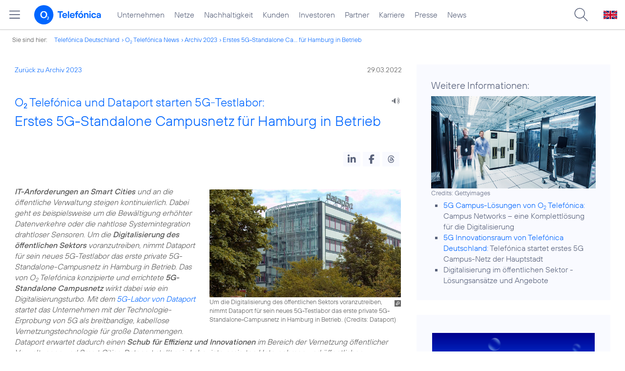

--- FILE ---
content_type: text/html; charset=UTF-8
request_url: https://www.telefonica.de/news/corporate/2022/03/o2-telefonica-und-dataport-starten-5g-testlabor-erstes-5g-standalone-campusnetz-fuer-hamburg-in-betrieb.html?year=2023;cat=zitat;page=11;tag=%23privatkunden
body_size: 19914
content:
<!DOCTYPE html>
<html lang="de">
<head>
<meta http-equiv="X-UA-Compatible" content="IE=Edge">
<title>o2 Telefónica und Dataport starten 5G-Testlabor: Erstes 5G-Standalone Campusnetz für Hamburg in Betrieb</title>  
<meta http-equiv="Content-Type" content="text/html; charset=utf-8">
<meta name="description" content="">
<meta name="keywords" content="5G,B2B,Netz,Public_Sector,o2">
<meta name="robots" content="all">
<meta name="viewport" content="width=device-width, initial-scale=1.0, user-scalable=yes">
<meta name="color-scheme" content="light only"> 
<meta content="summary_large_image" name="twitter:card">
<meta property="og:type" content="article">
<meta content="https://www.telefonica.de/news/corporate/2022/03/o2-telefonica-und-dataport-starten-5g-testlabor-erstes-5g-standalone-campusnetz-fuer-hamburg-in-betrieb.html" property="og:url">
<meta property="og:title" content="o2 Telefónica und Dataport starten 5G-Testlabor: Erstes 5G-Standalone Campusnetz für Hamburg in Betrieb">
<meta property="og:description" content="IT-Anforderungen an Smart Cities und an die öffentliche Verwaltung steigen kontinuierlich. Dabei geht es beispielsweise um die Bewältigung erhöhter Datenverkehre oder die nahtlose Systemintegration drahtloser Sensoren. Um die Digitalisierung des öffentlichen Sektors voranzutreiben, nimmt Dataport für sein neues 5G-Testlabor das erste private 5G-Standalone-Campusnetz in Hamburg in Betrieb.">
<meta property="og:image" content="https://www.telefonica.de/file/public/1817/Dataport-Unternehmenszentrale-1280x720.jpg">
<link type="text/css" href="/static/assets/css/unsemantic-grid-responsive-tablet-no-ie7.css?v=595" rel="stylesheet">
<link type="text/css" href="/static/css/2021_telefonica.css?v=595" rel="stylesheet">
<link type="text/css" href="/static/css/print.css?v=595" rel="stylesheet" media="print">
<script type="text/javascript" src="/static/assets/jquery-3.5.1/jquery-3.5.1.min.js?autogz=1"></script>
<script type="text/javascript" src="/static/assets/jquery-3.5.1/jquery-migrate-1.4.1.min.js?autogz=1"></script>  <script type="text/javascript" src="/static/js/common.js?autogz=1;v=595"></script>
<script type="text/javascript" src="/static/js/contentloader.js?v=5"></script>  <script type="text/javascript" src="/static/js/jquery.autocomplete.js?v=595"></script> <link rel="apple-touch-icon" sizes="180x180" href="/static/icons/apple-touch-icon.png?v=4">
<link rel="icon" type="image/png" sizes="32x32" href="/static/icons/favicon-32x32.png?v=4">
<link rel="icon" type="image/png" sizes="16x16" href="/static/icons/favicon-16x16.png?v=4">
<link rel="manifest" href="/static/icons/site.webmanifest">
<link rel="mask-icon" href="/static/icons/safari-pinned-tab.svg?v=4" color="#0066FF">
<link rel="shortcut icon" href="/static/icons/favicon.ico?v=4">
<meta name="msapplication-TileColor" content="#f9faff">
<meta name="msapplication-config" content="/static/icons/browserconfig.xml">
<meta name="theme-color" content="#f9faff">
 <link rel="alternate" hreflang="en" href="https://www.telefonica.de/news/press-releases-telefonica-germany/2022/03/o2-telefonica-and-dataport-launch-5g-test-lab-first-5g-standalone-campus-network-for-hamburg-in-operation.html"><link rel="alternate" href="https://www.telefonica.de/news/corporate/2022/03/o2-telefonica-und-dataport-starten-5g-testlabor-erstes-5g-standalone-campusnetz-fuer-hamburg-in-betrieb.html" hreflang="de"><script src="//f1-eu.readspeaker.com/script/4522/webReader/webReader.js?pids=wr"></script><link href="/static/assets/shariff-3.2.1/shariff.complete.css?v=6" rel="stylesheet">   <link rel="canonical" href="https://www.telefonica.de/news/corporate/2022/03/o2-telefonica-und-dataport-starten-5g-testlabor-erstes-5g-standalone-campusnetz-fuer-hamburg-in-betrieb.html"/>  </head>
<body class="page_00 page-sec_twocolumn_wide_scp standard page-layout-2021_telefonica" id="page0"> 
<!-- Matomo Tag Manager -->
<script type="text/javascript">
var _mtm = window._mtm = window._mtm || [];
_mtm.push({'mtm.startTime': (new Date().getTime()), 'event': 'mtm.Start'});
_mtm.push({"content_type":"news","drilldown":"news;corporate;2022;03;o2-telefonica-und-dataport-starten-5g-testlabor-erstes-5g-standalone-campusnetz-fuer-hamburg-in-betrieb","seo_page_title":"","enddate":"","news_title":"O2 Telef\u00f3nica und Dataport starten 5G-Testlabor: Erstes 5G-Standalone Campusnetz f\u00fcr Hamburg in Betrieb","display_date":"2022-03-29","last_changed":"2023-01-20","groups":"Redaktion","category":"Pressemitteilungen","startdate":"","layout":"2021_telefonica","page_title":"O2 Telef\u00f3nica und Dataport starten 5G-Testlabor: Erstes 5G-Standalone Campusnetz f\u00fcr Hamburg in Betrieb","created":"2022-03-22","publish_date":"2022-03-29","tags":"5G,B2B,Netz,Public_Sector,o2","author":"Alexander Geckeler"});
var d=document, g=d.createElement('script'), s=d.getElementsByTagName('script')[0];
g.type='text/javascript'; g.async=true; g.src='https://webstatistics.telefonica.de/js/container_kmdc61rh.js'; s.parentNode.insertBefore(g,s);
</script>
<!-- End Matomo Tag Manager -->
<!-- Matomo Tag Tracking --><script>
$(window).off("_mtm.push").on("_mtm.push",function(e,option){if(_mtm&&(typeof(option)=='object')){_mtm.push(option);}});
</script><!-- End Matomo Tag Tracking -->
<div class="sec_root fl-par-body" id="s1"><div class="sec_header" id="s98"><div class="sec_header spc-main-column col_first" id="c98_0"><!-- <par_scp_header> --> <div id="page-top"><div></div></div>  <header>
<div id="scp-header-fixed">
<div id="skip">
<a href="#content" class="page-skip-link"><div class="par-body">Zum Inhalt springen...</div></a>
</div>
<div id="scp-header"> <div id="page-navmenu" data-label="top_level" data-tree-id="" data-topnav-id="#page-navmenu" data-state="online" data-layout="2021_telefonica" class="page-navmenu-body"></div> <div id="scp-header-content" class="page-topmenu-container fl-header-search"> <button data-aria-label-close="Hauptmenü schließen" data-aria-label-open="Hauptmenü öffnen" type="button" data-language="de" data-nav-id="" data-message-id="9838" data-state="online" class="page-sitemenu-button" data-layout="2021_telefonica" aria-label="Hauptmenü öffnen" data-tree-id=""></button> <div id="page-logo"><a href="/"><img src="/static/layout/2021_telefonica/header/logo_telefonica_o2_blue.svg" alt="Logo von o2 Telefónica" width="150" height="54"></a></div>  <div id="page-navigation">  <div class="page-nav-select">
<nav> <ul id="page-nav-topmenu" data-language="de" data-state="online" data-layout="2021_telefonica" class="page-nav page-nav-option fl-no-topmenu page-navmenu"><li id="nav-217" class="fl-hover fl-first" data-nav-id="217"><a href="/unternehmen.html" title="Unternehmen Telefónica Deutschland" class="l-link">Unternehmen</a></li><li id="nav-235" class="fl-hover" data-nav-id="235"><a title="Festnetz und Mobilfunk" href="/netze.html" class="l-link">Netze</a></li><li id="nav-218" class="fl-hover" data-nav-id="218"><a href="/nachhaltigkeit.html" class="l-link">Nachhaltigkeit</a></li><li id="nav-236" class="fl-hover" data-nav-id="236"><a class="l-link" href="/kunden.html">Kunden</a></li><li id="nav-225" class="fl-hover" data-nav-id="225"><a class="l-link" href="/investor-relations.html">Investoren</a></li><li id="nav-233" class="fl-hover" data-nav-id="233"><a class="l-link" href="/partner.html">Partner</a></li><li id="nav-220" class="fl-hover" data-nav-id="220"><a class="l-link" href="/karriere.html">Karriere</a></li><li id="nav-219" class="fl-hover" data-nav-id="219"><a href="/presse.html" class="l-link">Presse</a></li><li id="nav-228" class="fl-hover" data-nav-id="228"><a href="/o2-telefonica-news.html" class="l-link">News</a></li></ul> </nav>
</div>  </div>  <div id="page-search">
<form method="get" name="header_search" action="/search/index" onsubmit="Common.autoComplete.doSearch($('#q1').val()); return false;">
<input name="cmd" value="search" type="hidden">
<input name="search" value="site" type="hidden">
<input id="layout" name="layout" value="2021_telefonica" type="hidden">
<input id="lang" name="lang" value="de" type="hidden">
<div id="length-check" style="position: absolute; top: -200px; left: -1000px;"></div>
<div id="page-search-input" class="xscp-header-search">  <input name="q" id="q1" placeholder="Suche..." maxlength="150">
<button type="submit" class="page-search-submit" aria-label="Suche ausführen"></button>
</div>
</form>
</div>
<button type="button" id="page-search-button" aria-label="Suche öffnen" data-aria-label-open="Suche öffnen" data-aria-label-close="Suche schließen"></button>
<div id="page-language-select"><a class="l-link" href="/news/press-releases-telefonica-germany/2022/03/o2-telefonica-and-dataport-launch-5g-test-lab-first-5g-standalone-campus-network-for-hamburg-in-operation.html" hreflang="en"><img src="/static/layout/2021_telefonica/header/flag_en.svg" alt="Englische Flagge, stellvertretend für englischsprachige Version der o2 Telefónica" width="28" height="17" border="0"></a></div>  </div>
</div>
</div>
</header>  <!-- </par_scp_header> --><!-- <par_path> --><div class="par par-path" id="sp2" data-tag="Path">
<ul class="nav-path"> <li class="fl-first">Sie sind hier: <a href="/">Telefónica Deutschland</a></li><li><a href="/news/corporate/index.html">O<sub>2</sub> Telefónica News</a></li><li><a href="/news/corporate/index.html?tag=%23privatkunden;year=2023;cat=pressemitteilungen">Archiv 2023</a></li><li><a href="/news/corporate/2022/03/o2-telefonica-und-dataport-starten-5g-testlabor-erstes-5g-standalone-campusnetz-fuer-hamburg-in-betrieb.html?year=2023;cat=zitat;page=11;tag=%23privatkunden">Erstes 5G-Standalone Ca... für Hamburg in Betrieb</a></li> </ul>
<div class="fclear"></div>
</div> <!-- </par_path> --></div><div class="fclear"></div></div><div class="sec_body page-content grid-container" id="s2"><div class="grid-66 tablet-grid-66 mobile-grid-100 grid-content col_content_wide col_first" id="c05_0"><!-- <par_backlink> --> <div class="par par-backlink" data-tag="Back Link">
<div class="par-backlink-content">
<div class="par-backlink-back"><a href="/news/corporate/index.html?year=2023;cat=zitat;page=11;tag=%23privatkunden#feed-msg-id-9838">Zurück zu Archiv 2023</a></div>
<div class="par-backlink-next">29.03.2022</div>  <div class="fclear"></div>
</div>
</div> <!-- </par_backlink> --><!-- <par_page_content_id> --><div style="position: relative; max-width: var(--par-max-width); margin: 0 auto; padding: 0;" class="par-content-id"><a id="content" class="par-anchor"></a></div> <!-- </par_page_content_id> --><!-- RSPEAK_START --><!-- <par_headline> --><div data-tag="Headline" id="p3" class="par par-headline par-headline-margin fl-no-par-body par-textblock-default fl-text-align-left"><div class="par-body"><h1 class="default-font par-heading par-headline-tag-h1 par-font-size-default"><span class="par-overline">O<sub>2</sub> Telefónica und Dataport starten 5G-Testlabor: </span>Erstes 5G-Standalone Campusnetz für Hamburg in Betrieb</h1></div></div> <!-- </par_headline> --><!-- <par_speech_output> --> <script>
$(document).ready(function(){if($("div.par-path-bar").length){$("div.par-path-bar:first").prepend('<div id="rs-controls-p4" class="rs_preserve rs_skip rs_addtools rs_splitbutton rs_exp" style="position: fixed; top: 75px; left: 30px;"></div>');}
else{$("#p4").siblings(".par-headline").prepend('<div id="rs-controls-p4" class="rs_preserve rs_skip rs_addtools rs_splitbutton rs_exp"></div>');}});
</script><style type="text/css" >.par-rs-box-pos{width:80px !important}
div#rs-controlpanel{display:none !important}</style> <div class="par par-speech-output fl-no-par-body" id="p4" data-tag="Speech Output">
<div class="par-so-bar">
<div id="rs_buttonp4" class="rs_skip rs_preserve rs_href">
<a href="//app-eu.readspeaker.com/cgi-bin/rsent?customerid=4522&lang=de_de&url=https%3A%2F%2Fwww.telefonica.de%2Fnews%2Fcorporate%2F2022%2F03%2Fo2-telefonica-und-dataport-starten-5g-testlabor-erstes-5g-standalone-campusnetz-fuer-hamburg-in-betrieb.html%3Fcat%3Dzitat%3Bslug%3Dcorporate%3Bstate%3Donline%3Bpage%3D11%3Bfeed_month%3D03%3Btag%3D%2523privatkunden%3Byear%3D2023%3Bfeed_year%3D2022" onclick="readpage(this.href, 'rs-controls-p4'); return false;"><img width="24" src="/static/layout/o2_portal/site/speaker.png" alt="Ein Lautsprecher-Symbol, stellvertretend für die Funktion &quot;Seite vorlesen&quot;" title="Seite vorlesen" /></a>
</div>
<!-- RSPEAK_STOP -->
<div class="fclear"></div>
<!-- RSPEAK_START -->
</div>
</div> <!-- </par_speech_output> --><!-- <par_socialshareprivacy> --><!-- RSPEAK_STOP --><div class="par par-shariff fl-no-par-body" data-tag="Shariff" id="p5"><style type="text/css" >.shariff .orientation-horizontal.button-style-standard.shariff-col-3 li{min-width:70px}
.shariff .orientation-horizontal.button-style-standard.shariff-col-3 li .share_text{text-indent:0}
div.par-shariff.fl-small-margin div.par-body{padding-top:0 !important;padding-bottom:0 !important}
div.par-shariff .shariff{display:flex;justify-content:flex-end;align-items:center}
div.par-shariff .shariff .orientation-horizontal li{margin-bottom:0}
div.par-shariff .shariff a{padding:0;display:flex;justify-content:center}
div.par-shariff-show-date div.par-shariff-bar{display:flex;justify-content:space-between;align-items:center}
div.par-shariff-news-message-date{display:flex;justify-content:center;align-items:center;background-color:var(--col-tlf-white);color:var(--col-grey6);padding:3px 16px;height:30px;border-radius:15px;font-size:14px;font-family:var(--font-medium)}
.shariff .threads a:hover{background-color:#000}</style><div class="par-body"><div class="par-shariff-bar"><div data-button-style="icon" data-services="[&quot;linkedin&quot;,&quot;facebook&quot;,&quot;threads&quot;]" class="shariff" data-lang="de"></div></div></div></div><!-- RSPEAK_START --> <!-- </par_socialshareprivacy> --><!-- <par_media> --><div data-tag="Media" id="p6" class="par par-media fl-no-par-body par-textblock-no-dec par-textblock-default par-effect-none" data-pid="p6"><div class="par-body"><div class="par-text l-inline-right"><div class="l-inline thmb-portrait l-inline-popup-container"><img onclick="Common.openImgPopupTrigger(this)" sizes="(max-width: 360px) 180px, (max-width: 720px) 360px, 1280px" loading="lazy" class="l-img-popup" alt="" src="/file/public/1817/Dataport-Unternehmenszentrale-1280x720.jpg" srcset="/file/public/1817/Dataport-Unternehmenszentrale-1280x720.jpg 1280w, /file/repository/51951_t_720_405/1/0/Dataport-Unternehmenszentrale-1280x720.jpg 720w, /file/repository/51951_t_360_203/1/0/Dataport-Unternehmenszentrale-1280x720.jpg 360w"><div class="l-inline-popup l-inline-popup-last" onclick="return Common.openImgPopup('51951', '1280', '720','\/file\/public\/1817\/Dataport-Unternehmenszentrale-1280x720.jpg', '', 0, '', window.location.pathname, '', this)"></div><div class="l-inline-caption">Um die Digitalisierung des öffentlichen Sektors voranzutreiben, nimmt Dataport für sein neues 5G-Testlabor das erste private 5G-Standalone-Campusnetz in Hamburg in Betrieb. (<span class="page-license-inline"><span class="page-license-info author">Credits: Dataport</span></span>)</div><div class="fclear"></div></div><div class="pre-text"><i><b>IT-Anforderungen an Smart Cities</b> und an die öffentliche Verwaltung steigen kontinuierlich. Dabei geht es beispielsweise um die Bewältigung erhöhter Datenverkehre oder die nahtlose Systemintegration drahtloser Sensoren. Um die <b>Digitalisierung des öffentlichen Sektors</b> voranzutreiben, nimmt Dataport für sein neues 5G-Testlabor das erste private 5G-Standalone-Campusnetz in Hamburg in Betrieb. Das von O<sub>2</sub> Telefónica konzipierte und errichtete <b>5G-Standalone Campusnetz</b> wirkt dabei wie ein Digitalisierungsturbo. Mit dem <a class="l-link" target="_blank" href="https://www.dataport.de/">5G-Labor von Dataport</a> startet das Unternehmen mit der Technologie-Erprobung von 5G als breitbandige, kabellose Vernetzungstechnologie für große Datenmengen. Dataport erwartet dadurch einen <b>Schub für Effizienz und Innovationen</b> im Bereich der Vernetzung öffentlicher Verwaltungen und Smart Cities. Dataport stellt sein Labor interessierten Unternehmen und öffentlichen Einrichtungen zur Verfügung, um dort mit <b>5G Erfahrungen</b> zu sammeln.</i></div><div class="fclear"></div></div></div></div> <!-- </par_media> --><!-- <par_media> --><div data-tag="Media" id="p7" data-pid="p7" class="par par-media fl-no-par-body par-textblock-no-dec par-textblock-default par-effect-none"><div class="par-body"><div class="par-text l-inline-left"><div class="l-inline thmb-portrait l-inline-popup-container"><img loading="lazy" onclick="Common.openImgPopupTrigger(this)" sizes="(max-width: 360px) 180px, (max-width: 720px) 360px, 1280px" src="/file/public/1659/Karsten-Pradel-1280x720.jpg" srcset="/file/public/1659/Karsten-Pradel-1280x720.jpg 1280w, /file/repository/46095_t_720_405/0/0/Karsten-Pradel-1280x720.jpg 720w, /file/repository/46095_t_360_203/0/0/Karsten-Pradel-1280x720.jpg 360w" class="l-img-popup" alt=""><div class="l-inline-popup l-inline-popup-last" onclick="return Common.openImgPopup('46095', '1280', '720','\/file\/public\/1659\/Karsten-Pradel-1280x720.jpg', '', 0, '', window.location.pathname, '', this)"></div><div class="l-inline-caption">Karsten Pradel (<span class="page-license-inline"><span class="page-license-info author">Credits: O<sub>2</sub> Telefónica</span></span>)</div><div class="fclear"></div></div><div class="pre-text"><i>„In Hamburg haben wir mit unserem <b>Technologiepartner Ericsson</b> ein 5G-Campusnetz aufgebaut, in dem Dataport die praktische Nutzanwendung der Übertragungstechnik für die öffentliche Verwaltung testen kann“</i>, erläutert <b>Karsten Pradel</b>, Director B2B von O<sub>2</sub> Telefónica das Projekt. <i>„Ich bin davon überzeugt, dass Dataport mit dem 5G-Labor sehr schnell viele neue Anwendungen entwickeln wird, von denen die öffentliche Hand profitiert.“</i>

<b>Dataport und O<sub>2</sub> Telefónica</b> haben für die Errichtung und den Betrieb des 5G-Labors von Dataport ein Kooperationspaket vereinbart, in dem O<sub>2</sub> Telefónica Dataport zusätzlich durch intensives Engineering Consulting unterstützt. Durch diese Art der <b>Zusammenarbeit mit O<sub>2</sub> Telefónica</b> wird es dem Unternehmen möglich, sowohl eigene Anwendungen zu entwickeln als auch Know-How im Hinblick auf Betrieb und <b>Nutzung des 5G-Netzes</b> aufzubauen.</div><div class="fclear"></div></div></div></div> <!-- </par_media> --><!-- <par_media> --><div data-tag="Media" id="p8" class="par par-media fl-no-par-body par-textblock-no-dec par-textblock-default par-effect-none" data-pid="p8"><div class="par-body"><div class="par-text l-inline-right"><div class="l-inline thmb-portrait l-inline-popup-container"><img alt="" class="l-img-popup" srcset="/file/public/1817/Dataport-Dr-Johann-Bizer-1280x720.jpg 1280w, /file/repository/51949_t_720_405/0/0/Dataport-Dr-Johann-Bizer-1280x720.jpg 720w, /file/repository/51949_t_360_203/0/0/Dataport-Dr-Johann-Bizer-1280x720.jpg 360w" src="/file/public/1817/Dataport-Dr-Johann-Bizer-1280x720.jpg" sizes="(max-width: 360px) 180px, (max-width: 720px) 360px, 1280px" onclick="Common.openImgPopupTrigger(this)" loading="lazy"><div onclick="return Common.openImgPopup('51949', '1280', '720','\/file\/public\/1817\/Dataport-Dr-Johann-Bizer-1280x720.jpg', '', 0, '', window.location.pathname, '', this)" class="l-inline-popup l-inline-popup-last"></div><div class="l-inline-caption">Dr. Johann Bizer (<span class="page-license-inline"><span class="page-license-info author">Credits: Dataport</span></span>)</div><div class="fclear"></div></div><div class="pre-text">Das <b>Ziel des 5G-Labors</b> erläutert <b>Dr. Johann Bizer</b>, Vorsitzender des Vorstands von Dataport und verantwortlich für den Bereich Lösungen: <i>„Unser 5G-Labor stellt für die Hamburger öffentlichen Einrichtungen und Unternehmen eine Entwicklungsumgebung zur Verfügung, in der <b>5G-Anwendungen und Lösungen</b> geplant, erprobt und optimiert werden können.“</i>

Mit dem <b>ersten 5G-Standalone-Campusnetz</b> etabliert sich Dataport in der <b>Freien und Hansestadt Hamburg (FHH)</b> als Innovationstreiber. Das Unternehmen leistet dadurch einen fundamentalen Beitrag zur digitalen Daseinsvorsorge in einer sich wandelnden digitalen Gesellschaft.</div><div class="fclear"></div></div></div></div> <!-- </par_media> --><!-- <par_media> --><div id="p15" data-tag="Media" class="par par-media fl-no-par-body par-textblock-no-dec par-textblock-default par-effect-none" data-pid="p15"><div class="par-body"><h2 class="default-font par-heading par-headline-tag-h2 par-font-size-default">Das 5G-Campusnetz für das 5G-Labor von Dataport</h2><div class="par-text l-inline-left"><div class="pre-text">Das 5G-Labor von Dataport bietet eine <b>sichere, geschlossene Forschungs- und Entwicklungsumgebung</b>, in der keine Daten das Gelände von Dataport oder das an das 5G-Campusnetz angeschlossene Verwaltungs-IT-Netz verlassen.

Das 5G-Labor von Dataport verfügt über eine Netzabdeckung sowohl in den abgeschlossenen Laborräumlichkeiten als auch auf einer Freifläche. Mit dieser topographischen Ausgestaltung des 5G-Campusnetzes ist es möglich, <b>Innen- und Außenanwendungen unter Realbedingungen zu testen</b>.</div><div class="fclear"></div></div></div></div> <!-- </par_media> --><!-- <par_media> --><div class="par par-media fl-no-par-body par-textblock-no-dec par-textblock-default par-effect-none" data-pid="p31" data-tag="Media" id="p31"><div class="par-body"><div class="par-text l-inline-left"><div class="l-inline thmb-portrait l-inline-popup-container"><img srcset="/file/public/1817/iStock-metamorworks-1169711575-5G-Smart-City-1280x720.jpg 1280w, /file/repository/51964_t_720_405/0/0/iStock-metamorworks-1169711575-5G-Smart-City-1280x720.jpg 720w, /file/repository/51964_t_360_203/0/0/iStock-metamorworks-1169711575-5G-Smart-City-1280x720.jpg 360w" src="/file/public/1817/iStock-metamorworks-1169711575-5G-Smart-City-1280x720.jpg" alt="" class="l-img-popup" loading="lazy" sizes="(max-width: 360px) 180px, (max-width: 720px) 360px, 1280px" onclick="Common.openImgPopupTrigger(this)"><div class="l-inline-popup l-inline-popup-last" onclick="return Common.openImgPopup('51964', '1280', '720','\/file\/public\/1817\/iStock-metamorworks-1169711575-5G-Smart-City-1280x720.jpg', '', 0, '', window.location.pathname, '', this)"></div><div class="l-inline-caption">Das 5G-Labor von Dataport ist zudem für die Erweiterung auf andere Standorte aufgestellt, wie z.B. von Schulen, Rathäusern oder Behörden. (<span class="page-license-inline"><span class="page-license-info author">Credits: iStock / metamorworks</span></span>)</div><div class="fclear"></div></div><div class="pre-text">In einem ersten Test erprobt Dataport einen 5G-Anschluss mit hoher Datenrate an das Landesnetz (Arbeitstitel: virtueller Landesnetzanschluss, vLNA). Mit dem Projekt soll insbesondere erarbeitet werden, inwieweit sich mit <b>5G-Technik</b> ein schnellerer und bautechnisch kostengünstigerer Zugang von neuen oder wachsenden öffentlichen Liegenschaften, z.B. von Schulen, Rathäusern oder Behörden, an das Landesnetz realisieren lässt. Das ist insbesondere an den Orten von Relevanz, an denen keine Glasfaserleitungen zur Verfügung stehen.

Das <b>5G-Labor von Dataport</b> ist zudem für die Erweiterung auf andere Standorte aufgestellt: In Zukunft könnte Dataport dank des skalierbaren <b>Kernnetzes von O<sub>2</sub> Telefónica</b> und der eigenen Glasfaser-Infrastruktur von Dataport 5G-Antennen in interessierten Liegenschaften in Hamburg, Schleswig-Holstein, Bremen und Sachsen-Anhalt hinzufügen und damit dort <b>kostengünstig 5G-Netzabdeckung</b> herstellen.</div><div class="fclear"></div></div></div></div> <!-- </par_media> --><!-- <par_media> --><div data-tag="Media" id="p27" data-pid="p27" class="par par-media fl-no-par-body par-textblock-dec par-textblock-hc-69 par-effect-none"><div class="par-body"><h2 class="default-font par-heading par-headline-tag-h2 par-font-size-default">Technische Spezifikationen des 5G-Campusnetzes </h2><div class="par-text l-inline-left"><div class="pre-text"><ul class="par-text-ul par-text-li1"><li>Lizensiertes 5G-Frequenzband: 100 MHz im 3,7-3,8 GHz Spektrum</li></ul><ul class="par-text-ul par-text-li1"><li>Ericsson Private 5G Netz (EPG5G): Ein kompaktes, vollständig lokal implementiertes Kernnetz mit allen 5G-Funktionalitäten und flexible Antennenoptionen mit der Dimension eines Rauchmelders (innen) oder eines Schuhkartons (außen). Dieses Netz ist das erste seiner Art, dass Ericsson in Europa installiert hat.</li></ul> <ul class="par-text-ul par-text-li1"><li>1x Outdoor-Versorgung mit zwei Standortalternativen, 1 x Microantenne</li></ul><ul class="par-text-ul par-text-li1"><li>2x Indoor Radio-DOT 4479; 2x IRU 8846, (2x Radio-DOT 4479 als Reserve)</li></ul></div><div class="fclear"></div></div></div></div> <!-- </par_media> --><!-- <par_media> --><div id="p28" data-tag="Media" data-pid="p28" class="par par-media fl-no-par-body par-textblock-dec par-textblock-hc-9 par-effect-none"><div class="par-body"><h2 class="default-font par-heading par-headline-tag-h2 par-font-size-default">Über Dataport</h2><div class="par-text l-inline-right"><div class="l-inline thmb-thumbnail-l"><img srcset="/file/public/1208/Logo-Dataport-200x170.png 200w" src="/file/public/1208/Logo-Dataport-200x170.png" alt="" class="l-img" loading="lazy" sizes="200px"><div class="fclear"></div></div><div class="pre-text">Dataport ist IT-Dienstleister für die öffentliche Verwaltung. Das Unternehmen begleitet den öffentlichen Sektor als Partner in allen Digitalisierungsvorhaben von der ersten Idee bis zum sicheren Betrieb. Dazu kooperiert Dataport mit Anbietern aus der Region und unterstützt die föderale IT-Kooperation. Als Anstalt öffentlichen Rechts wird Dataport getragen von den Ländern Bremen, Hamburg, Mecklenburg-Vorpommern, Niedersachsen, Sachsen-Anhalt und Schleswig-Holstein sowie vom kommunalen IT-Verbund Schleswig-Holstein. Dataport hat rund 4.300 Mitarbeiterinnen und Mitarbeiter und erzielte 2021 einen Umsatz von voraussichtlich 1,04 Milliarden Euro. Weitere Informationen unter: <a class="l-link" href="https://www.dataport.de/" target="_blank">www.dataport.de</a></div><div class="fclear"></div></div></div></div> <!-- </par_media> --><!-- <par_socialshareprivacy> --><!-- RSPEAK_STOP --><div class="par par-shariff fl-no-par-body" id="p10" data-tag="Shariff"><div class="par-body"><div class="par-shariff-bar"><div data-lang="de" class="shariff" data-button-style="icon" data-services="[&quot;linkedin&quot;,&quot;facebook&quot;,&quot;threads&quot;]"></div></div></div></div><!-- RSPEAK_START --> <!-- </par_socialshareprivacy> --><!-- <par_author_info> --><!-- </par_author_info> --><!-- RSPEAK_STOP --></div><div id="c02_0" class="grid-33 tablet-grid-33 mobile-grid-100 grid-content col_info"><!-- RSPEAK_START --><!-- <par_media> --><div class="par par-media fl-no-par-body par-textblock-dec par-textblock-hc-69 par-effect-none" data-pid="p25" id="p25" data-tag="Media"><div class="par-body"><div class="par-subheading par-sub-headline-tag-div">Weitere Informationen:</div><div class="par-text l-inline-right"><div class="l-inline thmb-full-size"><img sizes="(max-width: 360px) 180px, (max-width: 720px) 360px, 1280px" loading="lazy" alt="" class="l-img" srcset="/file/public/1746/Gettyimages-Server-Rechenzentrum-IT-Techniker-1-1280x720.jpg 1280w, /file/repository/48946_t_720_405/0/0/Gettyimages-Server-Rechenzentrum-IT-Techniker-1-1280x720.jpg 720w, /file/repository/48946_t_360_203/0/0/Gettyimages-Server-Rechenzentrum-IT-Techniker-1-1280x720.jpg 360w" src="/file/public/1746/Gettyimages-Server-Rechenzentrum-IT-Techniker-1-1280x720.jpg"><div class="l-inline-caption"><span class="page-license-inline"><span class="page-license-info author">Credits: Gettyimages</span></span></div><div class="fclear"></div></div><div class="pre-text"><ul class="par-text-ul par-text-li1"><li><a class="l-link" href="https://iot.telefonica.de/iot-m2m-produkte/5g-campus-netze-campus-networks/" target="_blank">5G Campus-Lösungen von O<sub>2</sub> Telefónica:</a> Campus Networks – eine Komplettlösung für die Digitalisierung</li></ul><ul class="par-text-ul par-text-li1"><li><a href="/news/corporate/2019/11/5g-innovationsraum-von-telefonica-deutschland-telefonica-startet-erstes-5g-campus-netz-der-hauptstadt.html" class="l-link">5G Innovationsraum von Telefónica Deutschland:</a> Telefónica startet erstes 5G Campus-Netz der Hauptstadt</li></ul><ul class="par-text-ul par-text-li1"><li><span class="l-dead">Digitalisierung im öffentlichen Sektor</span> - Lösungsansätze und Angebote</li></ul></div><div class="fclear"></div></div></div></div> <!-- </par_media> --><!-- <par_media> --><div data-pid="p26" class="par par-media fl-no-par-body par-textblock-dec par-textblock-hc-69 par-effect-none" id="p26" data-tag="Media"><div class="par-body"><div class="par-text l-inline-right"><div class="l-inline thmb-full-size l-inline-image-link"><a href="https://www.telefonica.de/5G" class="l-image"><img loading="lazy" sizes="(max-width: 360px) 180px, (max-width: 720px) 360px, (max-width: 1440px) 720px, 1440px" srcset="/file/public/1669/5G-Bubble-2020-Banner-1920x1080-MIT-TEXT-600dpi-v5.jpg 1920w, /file/repository/46507_t_1440_810/2/0/5G-Bubble-2020-Banner-1920x1080-MIT-TEXT-600dpi-v5.jpg 1440w, /file/repository/46507_t_720_405/2/0/5G-Bubble-2020-Banner-1920x1080-MIT-TEXT-600dpi-v5.jpg 720w, /file/repository/46507_t_360_203/2/0/5G-Bubble-2020-Banner-1920x1080-MIT-TEXT-600dpi-v5.jpg 360w" src="/file/public/1669/5G-Bubble-2020-Banner-1920x1080-MIT-TEXT-600dpi-v5.jpg" alt="" class="l-img"></a><div class="fclear"></div></div><div class="pre-text">Auf unserer <a class="l-link" href="https://www.telefonica.de/5G">5G-Netzinfoseite</a> finden Sie alle Informationen zum neuen Mobilfunkstandard.</div><div class="fclear"></div></div></div></div> <!-- </par_media> --><!-- RSPEAK_STOP --></div><div class="fclear"></div></div><div class="sec_footer" id="s99"><div id="c99_0" class="col_footer col_first"><!-- <par_scp_footer> --> <footer> <style type="text/css" >div#page-footer{position:relative;background:none #58617a;color:#FFF;font-size:12px;padding:12px 0;font-weight:normal;min-height:42px;max-width:none}
ul#page-sub-level{position:relative;display:block;margin:0;padding:0 30px}
ul#page-sub-level li{display:block;float:left;padding:0;margin:0;line-height:18px}
ul#page-sub-level li a{float:left;line-height:18px;color:#00c1d5;font-size:12px;font-weight:normal;text-decoration:none;padding:0 7px;border-left:1px solid #00c1d5;background:none transparent}
ul#page-sub-level li a:hover{text-decoration:underline}
ul#page-sub-level li span.l-dead{display:none}
li#page-copyright{padding-right:7px !important}
div#page-footer div#rs_div{position:absolute;width:auto;height:auto;background:#FFF;bottom:122px;right:10px;display:none}
div#page-footer div#rs_div a{color:#0b68ac;font-weight:bold;background:url(/static/layout/2021_telefonica/site/icon_bar.gif) -8px -214px no-repeat scroll;padding-left:25px;line-height:12px}
div#page-footer div#rs_div table{table-layout:auto}
footer div.par-hf-font-section-header div.par-body{padding:85px 0 !important}
div.page-footer-bar-box{display:flex;justify-content:center;align-items:center}
div.page-footer-nav-sitemap{display:flex;flex-direction:row;justify-content:center;padding:30px;font-family:TelefonicaLight,Arial,Helvetica,sans-serif;font-size:18px;line-height:normal;margin:0 auto}
div.page-footer-bar{border-top:1px solid rgba(255,255,255,0.2)}
div.page-footer-nav-sitemap ul{display:flex;flex-direction:column;flex-wrap:wrap;justify-content:flex-start;align-items:flex-start;margin:0;padding:10px 60px;flex-shrink:0;flex-grow:0}
div.page-footer-nav-sitemap ul:last-item{margin:0}
div.page-footer-nav-sitemap ul li{display:block;white-space:nowrap}
div.page-footer-nav-sitemap ul li a{display:inline-block;padding:0 0 8px 0}
div.page-footer-nav-sitemap ul li a:hover{text-decoration:underline}
div#page-sitemap{background-color:#0356c9 !important;color:#FFF}
div#page-sitemap a{color:#FFF}
div.page-sitemap-nav-container{padding-left:30px}
div.page-sitemap-col{padding:0 25px 25px 0}
div.page-sitemap-col:last-child{padding-right:0}
div.page-info-links{margin:0 0 20px 0}
div.page-sitemap-col a,div.page-footer-naviagtion ul li a{font-family:TelefonicaBold,Arial,Helvetica,sans-serif;font-size:15px;color:currentColor;background:none transparent;margin:0;padding:0;min-height:initial}
div.page-sitemap-col a{padding-bottom:6px}
div.page-sitemap-col ul,div.page-sitemap-col li{display:block;margin:0;padding:0}
div.page-sitemap-col ul.page-sitemap-list li{position:relative;font-family:TelefonicaRegular,Arial,Helvetica,sans-serif;font-size:12px;line-height:18px;padding:0 0 0 7px;margin:0 0 0 10px}
div.page-sitemap-col ul.page-sitemap-list li a:after{position:absolute;left:0;top:0;content:"-"}
div.page-sitemap-col a{color:#6e7894;max-width:100%;overflow:hidden;text-overflow:ellipsis}
div.page-sitemap-col a:hover{text-decoration:underline}
div.page-sitemap-links{padding:30px 30px 30px 0}
div.page-brand-logos{padding:30px 0}
div.page-brand-logos ul,div.page-brand-logos ul li{display:block;margin:0;padding:0}
div.page-brand-logos ul{min-width:264px;max-width:264px;width:100%}
div.page-brand-logos ul li{width:33%;max-width:88px;float:left;padding:1px}
div.page-brand-logos ul li img.l-img{-webkit-filter:grayscale(100%);filter:grayscale(100%);opacity:0.5;-webkit-transition:all 0.1s;transition:all 0.1s}
div.page-brand-logos ul li img.l-img:hover{-webkit-filter:none;filter:none;opacity:1;-webkit-transition:all 0.1s;transition:all 0.1s}
div#page-footer-logo{padding:30px}
div#page-footer-logo img{display:block}
div#page-footer-badges{padding:0 30px 30px 30px}
div#page-footer-badges a{display:block;float:left}
div#page-footer-badges img{display:block;width:auto;height:54px;-webkit-transition:all 0.1s;transition:all 0.1s}
div#page-footer-badges a:hover img{-ms-transform:scale(1.185,1.185);-webkit-transform:scale(1.185,1.185);transform:scale(1.185,1.185);-webkit-transition:all 0.1s;transition:all 0.1s}
div.page-awards-footer{padding:30px 0;margin:0;border:0 none}
div.page-awards-footer ul,div.page-awards-footer li{margin:0;padding:10px 0;text-align:center}
div.page-awards-footer ul{display:flex;flex-wrap:wrap;justify-content:center;gap:60px;width:100%;height:auto;padding:0;margin:0;overflow:initial}
div.page-awards-footer li{display:inline-flex;justify-content:center;margin:0;transition:all 0.1s;flex-shrink:0;flex-grow:0}
div.page-awards-footer li img.l-img{display:block;width:auto;min-height:95px;max-height:95px}
@media (hover:hover){div.page-awards-footer li:hover{transform:scale(1.05,1.05)}}
@media only screen and (max-width:767px){div.page-awards-footer ul{padding:0 30px;gap:30px}
div.page-footer-nav-sitemap{flex-direction:column;gap:0 15px}
div.page-footer-nav-sitemap ul{width:100%;align-items:center;justify-content:center;flex-direction:row;gap:0 15px}}</style><script>
$(document).ready(function(){$("div.par-tags-content").tagsList().trigger("tags_load");
});
</script><div data-tag="Tags" id="page-footer-tags" class="par par-tags fl-no-par-body par-textblock-dec par-textblock-hc-69"><notagindex><div class="par-body"><div class="page-body-content"><div data-tags-description="Schlagworte:" data-lang="de" class="par-tags-content lct-init-done" data-class-label="message" data-class-id="9838"><span class="par-tags-description">Schlagworte:</span> <a target="_blank" href="/search/index?q=%235G;lang=de" class="l-link par-tags-tag" rel="tag">#5G</a>, <a href="/search/index?q=%23B2B;lang=de" target="_blank" class="l-link par-tags-tag" rel="tag">#B2B</a>, <a class="l-link par-tags-tag" rel="tag" target="_blank" href="/search/index?q=%23Netz;lang=de">#Netz</a>, <a rel="tag" class="l-link par-tags-tag" href="/search/index?q=%23Public_Sector;lang=de" target="_blank">#Public_Sector</a>, <a class="l-link par-tags-tag" rel="tag" href="/search/index?q=%23o2;lang=de" target="_blank">#o2</a></div></div></div></notagindex></div>   <div style="" class="par par-newsfeed par-nf-no-nf-text par-nf-no-nf-headline par-textblock-dec par-textblock-hc-69 par-nf-layout-list par-nf-static-news" id="page-footer-tagnews" data-feed-layout="list" data-tag="Newsfeed">  <div data-first-news="1" data-show-teaser="0" data-creator-class="CMS::News::Message" data-rss-feed-target="_blank" data-show-more-link="1" data-creator-id="9838" data-text-length="0" data-load-more-news="1" data-show-image="1" data-sort-by="date" data-show-date="1" data-small-column="0" data-max-news="3" data-tree-id="" data-tags="5G,B2B,Netz,Public_Sector,o2" data-img-pos="left" data-pid="page-footer-tagnews" data-url-id="" data-max-cols="3" data-show-socialsharebar="0" data-year="" data-load-more-news-text="Weitere Nachrichten laden..." data-img-size="33%" data-show-skeleton="1" class="ext-rss-feed par-nf-ext-rss" data-max-news-visible="3" data-lang="de" data-state="online" data-type="list" data-start-with-square-tile="1" data-show-newsfeed-link="0" data-group-id="62" data-group-feeds="[]" data-page-layout="2021_telefonica" data-generate-on-load="0" data-group-feeds-url="0" data-count-feeds="1"><div class="default-font par-heading par-headline-tag-div par-font-size-default">Ähnliche Themen:</div><div class="par-nf-messages par-list-messages par-nf-static-news"><div data-cat-ids="[]" data-cat-names="[]" class="par-lm-message" data-tags="[]"><a id="page-footer-tagnews_1" class="par-anchor"></a><div class="par-lm-image"><div class="l-inline thmb-full-size"><img border="0" src="/static/layout/2021_telefonica/site/empty_wide.png" class="l-image" alt=""></div></div><div class="par-lm-content"><div class="default-font par-heading par-headline-tag-div par-headline-tag-static par-font-size-default"><span class="page-skeleton-text page-skeleton-text-50"></span><br><span class="page-skeleton-text page-skeleton-text-100"></span><span class="page-skeleton-text page-skeleton-text-50"></span></div><div class="par-lm-teaser"></div></div></div><div data-cat-ids="[]" data-cat-names="[]" data-tags="[]" class="par-lm-message"><a class="par-anchor" id="page-footer-tagnews_2"></a><div class="par-lm-image"><div class="l-inline thmb-full-size"><img border="0" src="/static/layout/2021_telefonica/site/empty_wide.png" alt="" class="l-image"></div></div><div class="par-lm-content"><div class="default-font par-heading par-headline-tag-div par-headline-tag-static par-font-size-default"><span class="page-skeleton-text page-skeleton-text-50"></span><br><span class="page-skeleton-text page-skeleton-text-100"></span><span class="page-skeleton-text page-skeleton-text-50"></span></div><div class="par-lm-teaser"></div></div></div><div data-cat-names="[]" data-cat-ids="[]" class="par-lm-message" data-tags="[]"><a id="page-footer-tagnews_3" class="par-anchor"></a><div class="par-lm-image"><div class="l-inline thmb-full-size"><img src="/static/layout/2021_telefonica/site/empty_wide.png" border="0" class="l-image" alt=""></div></div><div class="par-lm-content"><div class="default-font par-heading par-headline-tag-div par-headline-tag-static par-font-size-default"><span class="page-skeleton-text page-skeleton-text-50"></span><br><span class="page-skeleton-text page-skeleton-text-100"></span><span class="page-skeleton-text page-skeleton-text-50"></span></div><div class="par-lm-teaser"></div></div></div></div> </div> </div>  <div id="" data-tag="Logo Carpet" class="par par-logo-carpet fl-no-par-body par-textblock-dec par-textblock-hc-77 par-hf-font-section-header  fl-text-align-center par-logo-type-brands"><div class="par-body"><span class="par-anchor" id="brands"></span><style type="text/css" >div.par-logo-carpet-logos{display:flex;flex-wrap:wrap;align-items:center;justify-content:center;max-width:950px;margin:0 auto}
div.par-textblock-hc-9 div.par-logo-carpet-logos svg path,div.par-textblock-hc-31 div.par-logo-carpet-logos svg path{fill:#333}
div.par-textblock-hc-69 div.par-logo-carpet-logos svg path{fill:#555}
div.par-logo-carpet h2.font-section-header{font-size:clamp(55px,5vw,60px);margin-bottom:30px}
div.par-logo-carpet-logos a.l-image{display:inline-block;width:20%;padding:0 1%;transition:transform 0.2s}
div.par-logo-carpet-logos a.l-image:hover{transform:scale(1.1) !important}
div.par-logo-carpet-logos a.l-image svg{display:block;width:100%;height:auto}
div.par-card-item div.par-logo-carpet-logos{margin-top:20px;margin-bottom:-20px}
div.par-textblock-hc-69 div.par-logo-carpet-logos svg path{fill:#06F}
@media (max-width:479px){div.par-logo-carpet-logos{max-width:100%}
div.par-logo-carpet-logos a.l-image{width:33.33% !important;max-width:100px;padding:0}}</style><div class="par-logo-carpet-logos"> <a href="https://www.o2online.de/" target="_blank" class="l-image"><svg width="500" height="500" version="1.1" viewBox="0 0 500 500" xml:space="preserve" xmlns="http://www.w3.org/2000/svg" aria-labelledby="svg-o2-title" role="img"><title id="svg-o2-title">o2 Logo</title><path d="m159.46 228.36c0-38.278 23.281-75.37 63.136-75.37 39.461 0 62.742 37.092 62.742 75.37 0 35.909-19.334 75.368-62.742 75.368-43.8 0-63.136-39.46-63.136-75.368zm-39.461 0c0 57.612 41.827 105.36 102.6 105.36 60.374 0 102.2-47.748 102.2-105.36 0-61.164-41.039-105.36-102.2-105.36-61.558 0-102.6 44.195-102.6 105.36" fill="#fff" fill-rule="evenodd"/><path id="path3-9" d="m380 378.85v-14.044h-36.387c14.554-14.299 33.578-31.663 33.578-50.558 0-17.491-10.98-26.045-27.96-26.045-9.0652 0-18.386 2.2972-26.428 6.3825l1.4037 14.811c5.8722-3.8302 13.024-7.149 20.556-7.149 7.2771 0 14.554 3.829 14.554 12.001 0 16.342-30.258 41.62-38.557 49.664v14.938h59.24" fill="#fff"/></svg></a>
<a href="https://www.fonic.de/" target="_blank" class="l-image"><svg width="500" height="500" version="1.1" viewBox="0 0 500 500" xmlns="http://www.w3.org/2000/svg" aria-labelledby="svg-fonic-title" role="img"><title id="svg-fonic-title">FONIC Logo</title><path d="m250 50a200 200 0 0 0-200 200 200 200 0 0 0 200 200 200 200 0 0 0 200-200 200 200 0 0 0-200-200zm-8.4578 160.03 7.7719 0.0406c7.6333 0.0405 7.7882 0.0469 8.6641 0.31407 2.2756 0.69419 4.308 2.1037 5.5672 3.8625 0.28804 0.40232 6.7897 11.21 14.448 24.017 7.6588 12.807 13.988 23.354 14.066 23.436 0.0771 0.0812 0.26359 0.11593 0.41406 0.0766l0.27343-0.0719v-51.664h17.556v79.989l-7.6516-0.0422c-8.6666-0.0477-8.2514-5e-3 -10.453-1.0656-1.3674-0.65877-2.6055-1.628-3.5031-2.7422-0.31958-0.39672-6.8975-11.286-14.617-24.197-7.7197-12.911-14.102-23.545-14.183-23.631-0.10831-0.11667-0.23029-0.1262-0.47187-0.0344l-0.325 0.125v51.575h-17.556v-39.994zm-122.65 0.0109h25.241v14.875h-41.773l-0.26562 0.28125-0.26407 0.28281v20.634l0.27032 0.19062c0.24086 0.16874 1.6293 0.18906 12.497 0.18906h12.225v14.995h-12.295c-11.756 0-12.302 0.0103-12.495 0.22344-0.18528 0.20472-0.20157 1.3697-0.20157 14.264v14.041h-17.559l0.03125-35.63 0.03281-35.63 0.26562-0.93125c1.1018-3.8595 4.2435-6.7994 8.1109-7.5922 0.83867-0.17191 3.6535-0.19375 26.181-0.19375zm211.04 0h17.555v79.977h-17.555v-39.988zm68.405 0h21.934v14.875h-35.191l-0.26563 0.28125-0.26562 0.28281v24.569c0 23.648 9e-3 24.578 0.22343 24.772 0.20531 0.18584 1.62 0.20157 17.861 0.20157h17.637v14.997l-21.914-0.0125c-23.267-0.0117-22.671 3e-3 -24.323-0.58126-3.4144-1.2073-6.0836-4.2344-6.8016-7.714-0.22907-1.1106-0.23518-1.9732-0.23594-31.62-4.2e-4 -20.565 0.0407-30.737 0.12656-31.272 0.18351-1.144 0.73763-2.6663 1.336-3.6734 1.1012-1.8536 3.181-3.6178 5.1687-4.3844 1.9598-0.75582 0.71621-0.72032 24.709-0.72032zm-208.24 0.0609h24.931l0.96718 0.28125c3.6164 1.0472 6.4703 3.9629 7.4188 7.5828l0.27031 1.0359v30.906c0 33.6 0.0439 31.528-0.6875 33.43-1.1638 3.0261-3.6949 5.2937-7.075 6.3406l-0.89375 0.27656-24.505 0.0219c-20.646 0.0179-24.654-6e-3 -25.452-0.15157-3.7658-0.6849-6.9708-3.5556-8.1172-7.2719-0.13916-0.45114-0.31001-1.3756-0.37969-2.0547-0.16523-1.6137-0.17005-59.283-5e-3 -60.983 0.35865-3.6873 2.5477-6.8203 5.8938-8.4344 2.2317-1.0766-0.50228-0.97969 27.633-0.97969zm-15.588 14.814-0.25312 0.35312-0.25157 0.35469v24.402c0 23.047 0.011 24.418 0.2125 24.695l0.21407 0.29376 15.689 5e-3 15.691 3e-3 0.18905-0.27031c0.17034-0.24306 0.19063-2.7944 0.19063-24.772v-24.5l-0.26563-0.28281-0.26562-0.28125h-15.575z" fill="#fff"/></svg></a>
<a href="https://www.blau.de/" target="_blank" class="l-image"><svg width="500" height="500" version="1.1" viewBox="0 0 500 500" xml:space="preserve" xmlns="http://www.w3.org/2000/svg" aria-labelledby="svg-blau-title" role="img"><title id="svg-blau-title">Blau Logo</title><path d="m75 325.73h349.09v-28.629h-349.09v28.629" fill="#fff"/><path id="path7" d="m140.01 241.9c2e-3 -4.209-2.7184-8.4022-8.9822-8.4022h-11.595v16.808h11.592c6.0985 0 8.9843-4.1367 8.9843-8.4057zm-11.464-43.844h-9.1133v14.516h9.1133c8.9794 0 9.5844-14.516 0-14.516zm31.609 21.94c12.165 4.6942 18.623 12.655 17.886 26.231-0.73737 17.669-14.502 29.881-32.516 29.881h-69.613v-27.387h9.7898l0.0018-48.328h-9.7905v-27.396h69.906c15.239 0 27.404 12.964 26.939 28.283-0.15348 8.2346-4.5301 15.922-12.602 18.715" fill="#fff"/><path id="path8" d="m180.78 173v27.396h9.7022v75.714h35.433v-103.11h-45.135" fill="#fff"/><path id="path9" d="m292.65 236.33c0-15.465-21.812-15.308-21.812 0 0 15.328 21.812 15.48 21.812 0m35.279 39.775h-33.238l-0.72856-7.6502c-5.4192 6.6242-13.477 8.9732-21.072 9.129-50.392 0.58567-50.392-83.061 0-82.489 7.5942 0 15.652 2.3585 21.072 8.9861l0.73208-7.6736h33.235v79.698" fill="#fff"/><path id="path10" d="m425 196.41h-35.136v43.023c0 5.8972-4.396 8.688-8.7938 8.688-4.4101 0-7.9241-2.9318-7.9241-8.5398v-43.172h-35.158v43.334c0 21.362 8.3457 37.26 31.933 37.846 7.7583 0.14484 15.829-2.3675 21.375-9.432l0.74443 7.9499 32.96 0.0531v-79.751" fill="#fff"/></svg></a>
<a href="https://www.ayyildiz.de/" class="l-image" target="_blank"><svg width="500" height="500" version="1.1" viewBox="0 0 500 500" xmlns="http://www.w3.org/2000/svg" aria-labelledby="svg-ay-yildiz-title" role="img"><title id="svg-ay-yildiz-title">AY YILDIZ Logo</title><path d="m55.849 317.11c-2.1044-0.64133-4.0072-2.2071-5.0241-4.1344l-0.71746-1.3597-0.0691-61.164c-0.0773-68.325-0.24262-62.531 1.8537-64.913 0.59836-0.67979 1.7038-1.5608 2.4565-1.9579l1.3686-0.72194 387.71-0.135 1.4734 0.55128c1.7704 0.66241 3.4997 2.2743 4.4273 4.1269l0.66781 1.3337v122.61l-0.62865 1.265c-0.80865 1.6272-2.52 3.341-4.0461 4.0518l-1.2021 0.55993-193.8 0.0442c-106.59 0.0252-194.1-0.0476-194.47-0.15997zm89.908-18.47c3.4552-0.6264 7.2768-3.1896 9.7269-6.524 2.6698-3.6335 4.4747-7.5975 7.602-16.696 1.1362-3.3057 3.7281-10.819 5.7597-16.696 2.0316-5.8768 5.393-15.614 7.4698-21.637 2.0768-6.0238 3.9504-11.406 4.1636-11.959 0.21329-0.55394 0.3877-1.1249 0.3877-1.2689 0-0.16407-2.57-0.26187-6.8911-0.26187h-6.8911l-4.2385 13.423c-3.8484 12.188-5.9554 19.471-6.0468 20.903-0.0189 0.29374-0.19151-0.69004-0.38416-2.1864-0.42776-3.3252-0.81637-4.7196-8.4538-30.336l-0.53759-1.8031h-7.1864c-3.9526 0-7.1865 0.095-7.1865 0.21139 0 0.25082 3.2318 9.8764 10.961 32.646 3.117 9.1825 5.7933 17.131 5.9473 17.663 0.25556 0.88269 0.15713 1.2552-1.1292 4.2741-2.5974 6.0956-3.826 8.1231-5.4227 8.9488-0.88647 0.45843-3.6638 0.52444-5.3475 0.12715l-1.0017-0.23631v10.319l1.289 0.42815c2.8155 0.93516 4.8872 1.1205 7.4105 0.6631zm64.645 0c4.9639-0.89988 9.1848-4.6683 12.51-11.169 1.8854-3.686 2.0215-4.0378 5.9531-15.39 9.1398-26.392 16.647-48.204 16.647-48.369 0-0.0634-3.1006-0.11516-6.8903-0.11516h-6.8903l-0.70569 2.2038c-4.0408 12.62-8.097 25.842-8.8039 28.699l-0.8714 3.522-0.4601-3.1213c-0.33576-2.2777-1.4775-6.5507-4.2242-15.81-2.0703-6.9787-3.9484-13.32-4.1736-14.091l-0.40953-1.4024h-7.1935c-3.9733 0-7.1935 0.10538-7.1935 0.23537 0 0.12967 2.594 7.913 5.7646 17.297 3.1705 9.3836 7.0388 20.849 8.5961 25.478l2.8315 8.4173-1.8186 4.2662c-1.0002 2.3464-2.0077 4.569-2.2389 4.9391-0.94819 1.518-2.0191 2.7163-2.7785 3.109-0.88651 0.45843-3.6638 0.52443-5.3475 0.12715l-1.0017-0.23632v10.319l1.2889 0.42814c2.8155 0.93516 4.8872 1.1205 7.4105 0.6631zm-103.76-22.342c1.7156-0.67051 3.7606-1.879 6.3994-3.7817 0.48866-0.35239 0.50828-0.27765 0.50828 1.9417v2.3082l12.154-0.1438 0.0682-26.513 0.0682-26.513h-12.291v4.5866l-1.2525-1.1025c-6.2704-5.5194-14.745-5.6398-20.463-0.29059-3.8236 3.5768-6.2778 9.3613-7.1482 16.848-0.46389 3.9904-0.18142 12.96 0.51491 16.344 1.9346 9.403 6.4284 15.233 13.028 16.901 2.4848 0.62823 5.9185 0.38902 8.4135-0.58606zm-3.9773-10.522c-3.6727-1.818-5.4513-8.0731-5.043-17.736 0.28364-6.7167 1.2038-9.975 3.4745-12.306 2.9182-2.9951 6.6764-2.6147 10.784 1.0916l1.6696 1.5064v23.417l-1.7639 1.6162c-2.4178 2.2155-4.0057 2.9723-6.2357 2.9721-1.241-1.6e-4 -2.081-0.16375-2.8855-0.56198zm220.39 11.117c1.9663-0.51213 4.6945-1.8937 6.7906-3.4386l1.6589-1.2227 0.0773 2.1954 0.0776 2.1954h12.288v-75.33h-12.288l-0.1388 26.605-1.5335-1.2534c-7.1553-5.8486-16.663-4.811-22.089 2.4107-2.2006 2.9288-3.7808 7.0844-4.7288 12.436-0.64716 3.6532-0.78447 12.093-0.2565 15.766 1.4306 9.9524 5.5334 16.738 11.478 18.984 2.8376 1.0721 6.109 1.3187 8.6641 0.65316zm-2.083-11.053c-2.1128-0.9598-3.6308-3.3836-4.5396-7.2486-0.68266-2.903-0.85615-11.502-0.30509-15.112 0.95718-6.2686 3.1796-9.3102 7.0505-9.6496 2.3053-0.20224 4.1957 0.60716 6.5034 2.7841l1.8445 1.74v23.667l-1.6696 1.4947c-2.3658 2.1181-3.8845 2.8235-6.0628 2.8162-1.1121-3e-3 -2.1413-0.18331-2.8215-0.49232zm-49.616-15.73-0.0682-26.646-19.367-0.14v10.692h7.2125v42.741h12.29zm24.107-11.156v-37.802l-19.634 0.1401v10.418l7.0789 0.149v32.27c0 17.749 0.0801 32.35 0.17795 32.448 0.0978 0.0978 2.9228 0.17795 6.2775 0.17795h6.0994zm74.196 11.156-0.0682-26.646-19.367-0.14v10.692h6.9454v21.192c0 11.656 0.0801 21.272 0.17794 21.37 0.0978 0.0978 2.9234 0.17795 6.2788 0.17795h6.1007zm46.012 20.769v-5.8768h-10.981c-9.1007 0-10.957-0.0615-10.843-0.36009 0.076-0.19813 1.5696-2.5722 3.3192-5.2758 1.7496-2.7036 5.3877-8.3416 8.0846-12.529 2.697-4.1872 6.1448-9.5324 7.6617-11.878l2.7581-4.265v-7.097h-37.398v11.747l19.945 0.1401-2.9606 4.6938c-1.6283 2.5816-6.5368 10.35-10.908 17.262l-7.9471 12.569v6.7467h39.268z" fill="#fff"/></svg></a>
<a href="https://www.ortelmobile.de/" target="_blank" class="l-image"><svg width="500" height="500" version="1.1" viewBox="0 0 500 500" xmlns="http://www.w3.org/2000/svg" aria-labelledby="svg-ortel-title" role="img"><title id="svg-ortel-title">Ortel Mobile Logo</title><path d="m143.79 345.86c-5.886-0.23675-14.123-0.77314-18.273-1.1896-41.985-4.2133-68.351-17.905-74.274-38.57-6.0521-21.116 10.182-47.141 45.452-72.865 5.0998-3.7194 14.274-9.7872 19.016-12.577 1.8453-1.0856 1.005-0.40165-4.6054 3.7484-7.8959 5.8406-13.8 10.905-20.37 17.472-9.0383 9.0348-14.844 16.661-19.159 25.163-2.2149 4.3652-4.0643 9.4617-4.9445 13.626-0.79418 3.7574-0.73692 10.881 0.11463 14.262 4.0319 16.01 19.514 26.815 46.211 32.252 6.2017 1.2631 11.883 2.0542 20.58 2.8658 5.6685 0.52904 32.893 0.52828 39.963-1e-3 32.609-2.4414 65.274-8.4914 100.58-18.628 47.766-13.715 91.317-34.15 122.23-57.355 21.725-16.306 35.606-32.482 40.853-47.606 1.5805-4.5561 2.0891-7.5819 2.0595-12.254-0.0189-3.044-0.17273-4.5611-0.63538-6.2918-1.488-5.5636-3.9778-9.8357-8.2094-14.086-10.636-10.683-29.145-16.709-59.141-19.253-0.8171-0.0693 1.0614-0.0761 4.1744-0.0151 19.81 0.38849 38.9 4.1862 51.403 10.226 17.575 8.4898 25.607 22.819 22.548 40.222-5.9367 33.766-53.726 75.076-119.57 103.36-47.834 20.548-105.17 34.007-157.92 37.07-5.388 0.31279-23.876 0.58966-28.078 0.42052zm38.311-79.452c-7.793-1.2413-12.595-7.8106-12.058-16.494 0.564-9.1066 6.2036-14.398 15.345-14.398 7.9755 0 13.475 4.1898 15.002 11.429 1.2142 5.7575-0.0934 11.464-3.4745 15.163-1.7529 1.918-3.3994 2.9544-5.9583 3.7509-2.125 0.66137-6.4618 0.9302-8.8556 0.54892zm6.4431-6.1868c1.5503-0.79486 2.2975-1.6512 3.2889-3.7692 0.76223-1.6285 0.83404-2.076 0.83427-5.1988 2.9e-4 -4.0467-0.54314-5.9841-2.1912-7.8122-1.3942-1.5464-3.0268-2.2771-5.0881-2.2771-4.1742 0-6.8076 3.0882-7.3182 8.582-0.36861 3.9663 1.0255 8.3091 3.1756 9.8922 2.0399 1.5019 5.0394 1.7415 7.2988 0.58309zm-66.444-9.1075v-15.014l9.0623 0.016 3.2342 7.2721c1.7788 3.9996 3.3349 7.2721 3.458 7.2721 0.12302 0 1.676-3.2752 3.4511-7.2782l3.2274-7.2782 9.0678-2e-3 -0.077 14.931-0.077 14.931-7.5687 0.1662-0.0783-9.8883-0.0783-9.8883-5.375 12.479-5.3785 0.1696-5.2913-12.492-0.14853 9.7264-0.14854 9.7264-7.2796 0.1669zm97.16-9e-3v-15.005h7.6847c8.3039 0 10.042 0.19117 12.461 1.3705 2.3582 1.1498 3.179 2.5546 3.179 5.4417 0 2.8384-0.62112 4.1787-2.5929 5.5953l-1.4495 1.0414 1.7241 0.69196c6.4118 2.5733 5.9324 11.486-0.77977 14.498-2.4193 1.0857-4.9842 1.3509-13.17 1.3615l-7.0567 9e-3zm15.237 8.9548c0.52586-0.22258 1.2014-0.68018 1.5013-1.0169 0.71934-0.80781 0.96654-2.7878 0.49131-3.9351-0.62044-1.4979-1.7554-1.8884-5.8648-2.0179l-3.6398-0.11471v7.4893h3.2779c2.1 0 3.6215-0.14544 4.234-0.40468zm-1.0593-12.774c0.68836-0.35596 1.0542-0.83167 1.3188-1.7148 0.32273-1.0771 0.2976-1.3502-0.21143-2.301-0.69403-1.2962-2.0914-1.7609-5.4059-1.7977l-2.1542-0.0238v6.6177l2.75-0.14385c1.7256-0.0903 3.1049-0.32735 3.7027-0.63647zm30.292 18.626c-0.10893-0.10893-0.19809-1.3123-0.19809-2.6741v-2.4762h5.0511v-19.313h-5.0511v-5.3483h17.53v5.3483h-4.754v19.313h4.754v5.3483h-8.5671c-4.7119 0-8.6563-0.0891-8.7652-0.19808zm39.221 0c-0.10893-0.10893-0.19809-6.8611-0.19809-15.005v-14.807h7.7253v24.067h13.965v5.9425h-10.647c-5.8558 0-10.736-0.0892-10.845-0.19813zm37.735 0c-0.10893-0.10893-0.19809-6.8611-0.19809-15.005v-14.807h21.69v5.6454h-13.965v5.3483h13.074v5.6454h-13.074v7.4281h13.965v5.9425h-10.647c-5.8558 0-10.736-0.0892-10.845-0.19813zm-203.73-39.652c-13.224-1.513-21.757-10.512-22.857-24.107-0.31181-3.8534 0.0363-8.7018 0.8584-11.959 0.73902-2.928 2.805-7.1599 4.6015-9.4254 5.597-7.0582 16.118-10.526 27.648-9.1127 4.1298 0.50609 6.8512 1.3008 10.251 2.9935 2.6757 1.3323 3.5042 1.936 5.82 4.2407 2.3483 2.3371 2.9006 3.0938 4.238 5.8071 2.5991 5.2729 3.5945 11.076 3.0213 17.613-1.2019 13.71-9.4895 22.25-23.27 23.978-2.795 0.35048-7.1028 0.33858-10.311-0.0283zm10.228-12.134c4.6318-2.2497 6.6584-7.5013 6.3117-16.355-0.2403-6.1365-1.1954-9.2678-3.616-11.856-2.1031-2.2484-3.7508-2.8544-7.7239-2.8408-3.7934 0.0128-4.7508 0.32885-6.8437 2.258-1.6168 1.4903-2.9166 3.9035-3.6189 6.7189-0.60611 2.4296-0.71206 10.968-0.16532 13.325 1.1867 5.1164 3.403 7.9872 7.0624 9.1481 2.2856 0.72512 6.7026 0.52057 8.5937-0.398zm156.91 11.717c-7.9312-1.279-13.659-4.0183-17.842-8.5318-2.9194-3.1507-4.5919-6.4867-5.6923-11.354-0.68804-3.0431-0.6786-10.251 0.0178-13.53 2.9628-13.954 14.246-21.703 30.606-21.019 10.523 0.43971 17.299 4.1113 20.831 11.287 2.1422 4.3517 2.5861 6.5052 2.7556 13.368l0.14498 5.8682h-38.102l7e-3 0.66853c0.0418 3.85 3.1805 8.48 6.9001 10.179 3.6305 1.658 9.4589 2.3363 14.206 1.6534 4.1018-0.59004 9.932-2.8218 13.204-5.0545 0.49027-0.33452 1.3259-0.60909 1.857-0.61016l0.96565-2e-3v13.328l-1.5599 0.58137c-2.8885 1.0766-6.4215 2.1147-9.3482 2.7468-3.8698 0.83583-14.869 1.0809-18.953 0.42228zm14.044-35.593c-0.28531-3.5541-2.1493-6.3618-5.0986-7.68-2.0777-0.92855-7.2549-0.99216-9.6109-0.11808-3.5472 1.316-6.0472 4.437-6.4991 8.1134l-0.19174 1.5599h21.551zm-66.784 35.302c-7.8379-1.3515-11.661-4.9483-12.912-12.147-0.36726-2.1136-0.45853-5.2921-0.45853-15.97v-13.332h-6.8339v-11.291h6.8339v-14.856h16.639v14.856h15.748v11.281l-15.599 0.1584v25.298l0.89217 1.7445c0.72612 1.4198 1.1566 1.8805 2.3127 2.4755 2.2049 1.1347 5.092 1.2133 8.5135 0.23183 4.2689-1.2245 3.8808-1.71 3.8808 4.8541v5.6339l-1.2122 0.32644c-4.1208 1.1096-13.412 1.4942-17.804 0.73692zm93.5-0.63967c-0.11149-0.11149-0.20269-16.091-0.20269-35.511v-35.308h16.939l-0.0756 35.432-0.0756 35.432-8.1911 0.0788c-4.5051 0.0434-8.2823-0.0125-8.3938-0.12378zm-163.03-25.954v-25.85h16.621l0.0831 3.6916 0.0832 3.6916 2.6741-2.0576c5.0878-3.9147 9.1453-5.4363 14.559-5.46l3.2684-0.0144 0.1584 15.976-1.1191-0.19668c-6.6758-1.1732-12.906-0.86949-18.278 0.89105l-1.4114 0.46254v34.716h-16.639zm183.84-44.783c0.52747-0.0657 1.4634-0.0667 2.0799-2e-3 0.61649 0.0643 0.18474 0.11799-0.95903 0.11935-1.1439 1e-3 -1.6483-0.0513-1.1209-0.11694z" fill="#fff"/></svg></a> </div> </div></div> <div data-tag="Logo Carpet" id="" class="par par-logo-carpet fl-no-par-body par-textblock-dec par-textblock-hc-70 par-logo-type-social-media"><div class="par-body"><style type="text/css" >div.par-textblock-default.par-logo-type-social-media a,div.par-textblock-default.par-logo-type-social-media h2.font-section-header{color:currentColor}
div.par-logo-carpet-social-media{font-family:"TelefonicaBold",Arial,Helvetica,sans-serif;font-size:18px;display:flex;align-items:center;justify-content:center;flex-wrap:wrap;min-height:48px;white-space:nowrap}
@font-face{font-family:Font Awesome\ 5 Brands;font-style:normal;font-weight:400;font-display:auto;src:url(/static/assets/shariff-3.2.1/webfonts/fa-brands-400.woff2) format("woff2"),url(/static/assets/shariff-3.2.1/webfonts/fa-brands-400.ttf) format("truetype")}
div.so-text{padding:10px 50px 10px 10px}
a.so-icon{transition:transform 0.2s;padding:10px;text-align:left}
a.so-icon::before{font-family:Font Awesome\ 5 Brands;content:"";font-size:24px;line-height:normal;color:#0356c9;display:inline-flex;align-items:center;justify-content:center;width:48px;height:48px;border-radius:48px;background-color:#FFF;margin:0 10px 0 0}
a.so-x-twitter::before{content:"\E61B"}
a.so-xing::before{content:"\F168"}
a.so-linkedin::before{content:"\F0E1"}
a.so-instagram::before{content:"\F16D"}
a.so-youtube::before{content:"\F167"}
a.so-threads::before{content:"\E618"}
@media (hover:hover){a.so-icon:hover{transform:scale(1.1)}}
@media (max-width:767px){div.par-logo-carpet-social-media{margin:0 auto;flex-wrap:wrap}
a.so-icon{width:50%}
div.so-text{width:100%}}
@media (max-width:299px){a.so-icon{width:100%}}</style><div class="par-logo-carpet-social-media">  <a href="https://www.linkedin.com/company/telefonica-germany?trk=nav_tab_overview" target="_blank" class="so-icon so-linkedin" title="LinkedIn">LinkedIn</a>
<a href="https://www.instagram.com/telefonica_de/" target="_blank" class="so-icon so-instagram" title="Instagram">Instagram</a>
<a href="https://www.threads.net/@telefonica_de" target="_blank" class="so-icon so-threads" title="Threads">Threads</a>
<a href="https://www.telefonica.de/youtube" target="_blank" class="so-icon so-youtube" title="YouTube">YouTube</a>
<a href="https://www.xing.com/pages/telefonicadeutschlandgruppe" target="_blank" class="so-icon so-xing" title="Xing">Xing</a> </div> </div></div> <div id="page-sitemap">
<div class="page-footer-bar"> <div class="page-awards-footer"><ul><li id="nav-247" class="fl-hover fl-first" data-nav-id="247"><div class="l-inline thmb-full-size l-inline-image-link"><a title="Zum Artikel Connect Mobilfunk Netztest: o2 Telefonica zum sechsten Mal in Folge mit Sehr gut ausgezeichnet" href="/news/corporate/2025/11/connect-netztest-2025-o2-telefonica-steigt-mit-groesstem-qualitaetssprung-auf-platz-zwei-in-deutschland.html" class="l-image"><img loading="lazy" sizes="86px" src="/file/public/1208/o2-DE-connect-Siegel_Mobilfunk-Netztest-1-26_sehr-gut--95px.png" srcset="/file/public/1208/o2-DE-connect-Siegel_Mobilfunk-Netztest-1-26_sehr-gut--95px.png 86w" class="l-img" alt="Connect Mobilfunk und 5G-Netztestsiegel 2025: Note &amp;quot;Sehr gut&amp;quot; für o2"></a><div class="fclear"></div></div></li><li id="nav-304" class="fl-hover" data-nav-id="304"><div class="l-inline thmb-full-size l-inline-image-link"><a href="/news/corporate/2025/09/smartphone-magazin-netztest-note-sehr-gut-fuer-das-o2-netz.html" class="l-image"><img srcset="/file/public/1208/Smartphone-Netztest-2026-o2-Sehr-Gut-126x95.png 126w" src="/file/public/1208/Smartphone-Netztest-2026-o2-Sehr-Gut-126x95.png" alt="Mehr erfahren über das Testergebnis &amp;quot;Sehr gut&amp;quot; im Netztest des Smartphone Magazin" class="l-img" loading="lazy" sizes="126px"></a><div class="fclear"></div></div></li><li id="nav-248" class="fl-hover" data-nav-id="248"><div class="l-inline thmb-full-size l-inline-image-link"><a class="l-image" target="_blank" title="Mehr auf Linkedin zur Auszeichnung Sehr Gut für die o2 Hotline" href="https://www.linkedin.com/posts/andreas-laukenmann-680a23_o2-kundenservice-o2cando-activity-7323255723428143104--rj4"><img loading="lazy" sizes="87px" srcset="/file/public/1909/o2-Telefonica-Hotlinetest-2025-04-KOMBI-Sternchen-95px.png 87w" src="/file/public/1909/o2-Telefonica-Hotlinetest-2025-04-KOMBI-Sternchen-95px.png" alt="Connect Hotline-Testsiegel 2025: Note &amp;quot;Sehr gut&amp;quot; für o2 Telefónica" class="l-img"></a><div class="fclear"></div></div></li><li id="nav-282" class="fl-hover" data-nav-id="282"><div class="l-inline thmb-full-size l-inline-image-link"><a class="l-image" href="/unternehmen/strategie-und-fakten/zertifizierungen-awards.html"><img sizes="119px" loading="lazy" class="l-img" alt="o2 ist Sieger Preis/Leistung im Smartphone Magazin Tarifvergleich Mobilfunk" src="/file/public/1208/202503-Smartphone-Magazin-Siegel-Tarifvergleich-Mobilfunk-Ausgabe-Maerz-2025-95px.png" srcset="/file/public/1208/202503-Smartphone-Magazin-Siegel-Tarifvergleich-Mobilfunk-Ausgabe-Maerz-2025-95px.png 119w"></a><div class="fclear"></div></div></li><li id="nav-281" class="fl-hover" data-nav-id="281"><div class="l-inline thmb-full-size l-inline-image-link"><a title="Mehr über die Prout at work-Foundation erfahren" target="_blank" href="https://www.proutatwork.de/" class="l-image"><img sizes="148px" loading="lazy" class="l-img" alt="Siegel &amp;quot;PROUT Employer 2024&amp;quot;" src="/file/public/1208/Prout-Employer-Logo-Siegel-2025-148x95px.png" srcset="/file/public/1208/Prout-Employer-Logo-Siegel-2025-148x95px.png 148w"></a><div class="fclear"></div></div></li></ul></div> <div class="page-footer-bar">
<div class="page-footer-nav-sitemap">
<ul> <li><a class="l-link" href="/">Home</a></li> <li><a title="Unternehmen Telefónica Deutschland" href="/unternehmen.html" class="l-link">Unternehmen</a></li> <li><a class="l-link" title="Festnetz und Mobilfunk" href="/netze.html">Netze</a></li> <li><a href="/nachhaltigkeit.html" class="l-link">Nachhaltigkeit</a></li> <li><a class="l-link" href="/kunden.html">Kunden</a></li> <li><a href="/investor-relations.html" class="l-link">Investoren</a></li> <li><a href="/partner.html" class="l-link">Partner</a></li> <li><a href="/karriere.html" class="l-link">Karriere</a></li> <li><a class="l-link" href="/presse.html">Presse</a></li> <li><a href="/o2-telefonica-news.html" class="l-link">News</a></li>  </ul>  <ul>  <li><a href="/privatkunden">Privatkunden</a></li>
<li><a href="/geschaeftskunden">Geschäftskunden</a></li>
<li><a href="/worldwide">Worldwide</a></li>  </ul>   <ul> <li id="nav-242" class="fl-hover fl-first" data-nav-id="242"><a class="l-link" target="_blank" href="https://www.basecamp.digital" title="Basecamp">BASECAMP</a></li><li id="nav-245" class="fl-hover" data-nav-id="245"><a class="l-link" href="/agb.html">AGB</a></li><li id="nav-222" class="fl-hover" data-nav-id="222"><a class="l-link" href="/kontakt.html">Kontakt</a></li><li id="nav-270" class="fl-hover" data-nav-id="270"><a target="_blank" href="https://www.o2online.de/goto/elektro-batterie-gesetz" title="Hinweise ElektroG / BattG" class="l-link">ElektroG / BattG</a></li><li id="nav-223" class="fl-hover" data-nav-id="223"><a class="l-link" href="/datenschutz-portal">Datenschutz</a></li><li id="nav-279" class="fl-hover" data-nav-id="279"><a class="l-link" href="/hinweisgeberverfahren.html">Hinweisgeberverfahren</a></li><li id="nav-226" class="fl-hover" data-nav-id="226"><a class="l-link" href="/jugendschutz">Jugendschutz</a></li><li id="nav-284" class="fl-hover" data-nav-id="284"><a class="l-link" href="/barrierefreiheit.html">Barrierefreiheit</a></li><li id="nav-221" class="fl-hover" data-nav-id="221"><a href="/impressum.html" class="l-link">Impressum</a></li> </ul>  </div>
</div>
<div style="display: flex; justify-content: center;">
<div id="page-footer-logo"><a href="/"><img src="/static/layout/2021_telefonica/header/logo_telefonica_o2_white.svg" alt="Logo von o2 Telefónica" width="150" height="54"></a></div>
</div>
</div>
</div>
<div class="par par-page-footer" id="page-footer" data-tag="Footer">
<div class="page-footer-bar-box">
<ul id="page-sub-level" class="page-nav"><li id="page-copyright">&copy; Telefónica Germany GmbH &amp; Co. OHG</li></ul>  </div>
</div>
</footer>
<div id="page-bottom"><div></div></div>  <!-- </par_scp_footer> --></div><div class="fclear"></div></div><div class="fclear"></div></div>    <script src="/static/assets/shariff-3.2.1/shariff.min.js?v=6"></script> </body>
</html> 

--- FILE ---
content_type: text/html; charset=UTF-8
request_url: https://www.telefonica.de/ext/ajax/par/newsfeed.ajax?type=list&creator_id=9838&creator_class=CMS%3A%3ANews%3A%3AMessage&tags=5G%2CB2B%2CNetz%2CPublic_Sector%2Co2&category_id%5B%5D=&group_id%5B%5D=62&search_query=&max_cols=3&max_news=3&max_news_visible=3&first_news=1&show_image=1&show_teaser=0&show_date=1&small_column=0&tools_id=&edit_tools=0&show_defaults=1&img_pos=left&img_size=33%25&text_length=&show_socialsharebar=0&show_more_link=1&show_newsfeed_link=0&target=_blank&pid=page-footer-tagnews&sort_by=date&state=online&offset=&load_more_news=1&lang=de&creator_label=&custom_tiles=0&start_with_square_tile=1&page_layout=2021_telefonica&show_skeleton=1
body_size: 984
content:
<div class="default-font par-heading par-headline-tag-div par-font-size-default">Ähnliche Themen:</div><div class="par-nf-messages par-list-messages par-nf-static-news"><div class="par-lm-message" data-tags="[]" data-cat-names="[]" data-cat-ids="[]"><a id="feed-msg-id-10070" class="par-anchor"></a><div class="par-lm-image"><div class="l-inline thmb-full-size"><img class="l-img" alt="" src="/file/public/1869/Arvato-Supply-Chain-Solutions-Warenhaus-5G-Campusnetz-1280x720.jpg" srcset="/file/public/1869/Arvato-Supply-Chain-Solutions-Warenhaus-5G-Campusnetz-1280x720.jpg 1280w, /file/repository/53484_t_720_405/0/0/Arvato-Supply-Chain-Solutions-Warenhaus-5G-Campusnetz-1280x720.jpg 720w, /file/repository/53484_t_360_203/0/0/Arvato-Supply-Chain-Solutions-Warenhaus-5G-Campusnetz-1280x720.jpg 360w" sizes="(max-width: 360px) 180px, (max-width: 720px) 360px, 1280px" loading="lazy"><div class="l-inline-caption"><span class="page-license-inline"><span class="page-license-info author">Credits: Arvato Supply Chain Solutions</span></span></div><div class="fclear"></div></div></div><div class="par-lm-content"><div class="par-lm-date">28. Februar 2023</div><div class="default-font par-heading par-headline-tag-div par-headline-tag-static par-font-size-default"><span class="par-overline">Weichenstellung für die digitale Zukunft der Logistik: </span>O<sub>2</sub> Telefonica und Arvato Supply Chain Solutions nehmen 5G-Logistik-Campus in Betrieb</div><div class="par-lm-teaser"></div></div><a class="par-nf-full-link" href="/news/corporate/2023/02/weichenstellung-fuer-die-digitale-zukunft-der-logistik-o2-telefonica-und-arvato-supply-chain-solutions-nehmen-5g-logistik-campus-in-betrieb.html?pk_campaign=related_news" target="_self" aria-label="Weichenstellung für die digitale Zukunft der Logistik: O2 Telefonica und Arvato Supply Chain Solutions nehmen 5G-Logistik-Campus in Betrieb"></a></div><div data-cat-names="[]" data-cat-ids="[]" data-tags="[]" class="par-lm-message"><a class="par-anchor" id="feed-msg-id-10038"></a><div class="par-lm-image"><div class="l-inline thmb-full-size"><img sizes="(max-width: 360px) 180px, (max-width: 720px) 360px, 1280px" loading="lazy" class="l-img" alt="" src="/file/public/1846/TUM-Roundtable-Fottner-Rao--1280x720.jpg" srcset="/file/public/1846/TUM-Roundtable-Fottner-Rao--1280x720.jpg 1280w, /file/repository/53295_t_720_405/1/0/TUM-Roundtable-Fottner-Rao--1280x720.jpg 720w, /file/repository/53295_t_360_203/1/0/TUM-Roundtable-Fottner-Rao--1280x720.jpg 360w"><div class="l-inline-caption"><span class="page-license-inline"><span class="page-license-info author">Credits: O<sub>2</sub> Telefónica</span></span></div><div class="fclear"></div></div></div><div class="par-lm-content"><div class="par-lm-date">07. Dezember 2022</div><div class="default-font par-heading par-headline-tag-div par-headline-tag-static par-font-size-default"><span class="par-overline">Wissenschaftlich-technische Partnerschaft: </span>O<sub>2</sub> Telefónica und Technische Universität München loten gemeinsam industrielle 5G-Nutzanwendungen aus</div><div class="par-lm-teaser"></div></div><a aria-label="Wissenschaftlich-technische Partnerschaft: O2 Telefónica und Technische Universität München loten gemeinsam industrielle 5G-Nutzanwendungen aus" href="/news/corporate/2022/12/wissenschaftlich-technische-partnerschaft-o2-telefonica-und-technische-universitaet-muenchen-loten-gemeinsam-industrielle-5g-nutzanwendungen-aus.html?pk_campaign=related_news" target="_self" class="par-nf-full-link"></a></div><div data-cat-ids="[]" data-cat-names="[]" class="par-lm-message" data-tags="[]"><a class="par-anchor" id="feed-msg-id-9949"></a><div class="par-lm-image"><div class="l-inline thmb-full-size"><img loading="lazy" sizes="(max-width: 360px) 180px, (max-width: 720px) 360px, 1280px" src="/file/public/1846/iStock-anon-tae-1310750735-mann-labor-experimente-1280x720.jpg" srcset="/file/public/1846/iStock-anon-tae-1310750735-mann-labor-experimente-1280x720.jpg 1280w, /file/repository/52765_t_720_405/0/0/iStock-anon-tae-1310750735-mann-labor-experimente-1280x720.jpg 720w, /file/repository/52765_t_360_203/0/0/iStock-anon-tae-1310750735-mann-labor-experimente-1280x720.jpg 360w" class="l-img" alt=""><div class="l-inline-caption"><span class="page-license-inline"><a href="https://www.istockphoto.com/de/foto/ein-team-von-ingenieuren-f%C3%BChrt-ein-experiment-mit-robotern-durch-nahaufnahme-eines-gm1310750735-400050032" target="_blank" rel="author" class="page-license-info author">Credits: iStock / anon-tae</a></span></div><div class="fclear"></div></div></div><div class="par-lm-content"><div class="par-lm-date">26. Juli 2022</div><div class="default-font par-heading par-headline-tag-div par-headline-tag-static par-font-size-default"><span class="par-overline">5G-Campusnetz für die Hochschul-Forschung: </span>O<sub>2</sub> Telefónica liefert Technischer Universität München digitales Sprungbrett für mehr Innovationen</div><div class="par-lm-teaser"></div></div><a class="par-nf-full-link" target="_self" href="/news/corporate/2022/07/5g-campusnetz-fuer-die-hochschul-forschung-o2-telefonica-liefert-technischer-universitaet-muenchen-digitales-sprungbrett-fuer-mehr-innovationen.html?pk_campaign=related_news" aria-label="5G-Campusnetz für die Hochschul-Forschung: O2 Telefónica liefert Technischer Universität München digitales Sprungbrett für mehr Innovationen"></a></div></div>   

--- FILE ---
content_type: text/plain; charset=UTF-8
request_url: https://www.telefonica.de/ext/ajax/par/navmenu.ajax?state=online&layout=2021_telefonica
body_size: 6770
content:

    <div class="page-sitemenu-slider"><ul class="page-sitemenu-col fl-col-0"><li data-nav-id="217" data-tree-id="2" class="fl-tree-id-2"><a title="Unternehmen Telefónica Deutschland" href="/unternehmen.html" class="l-link">Unternehmen</a></li><li data-nav-id="235" data-tree-id="4645" class="fl-tree-id-4645"><a title="Festnetz und Mobilfunk" href="/netze.html" class="l-link">Netze</a></li><li class="fl-tree-id-8908" data-nav-id="218" data-tree-id="8908"><a href="/nachhaltigkeit.html" class="l-link">Nachhaltigkeit</a></li><li data-tree-id="8654" data-nav-id="236" class="fl-tree-id-8654"><a href="/kunden.html" class="l-link">Kunden</a></li><li data-nav-id="225" data-tree-id="3840" class="fl-tree-id-3840"><a href="/investor-relations.html" class="l-link">Investoren</a></li><li class="fl-tree-id-6" data-nav-id="233" data-tree-id="6"><a href="/partner.html" class="l-link">Partner</a></li><li class="fl-tree-id-9090" data-tree-id="9090" data-nav-id="220"><a class="l-link" href="/karriere.html">Karriere</a></li><li class="fl-tree-id-3" data-tree-id="3" data-nav-id="219"><a class="l-link" href="/presse.html">Presse</a></li><li data-nav-id="228" data-tree-id="9429" class="fl-tree-id-9429"><a href="/o2-telefonica-news.html" class="l-link">News</a></li></ul><ul data-nav-id="217" data-parent-id="2" class="page-sitemenu-col fl-col-2 fl-parent-id-2 fl-nav-id-217"><li data-tree-id="4691" data-nav-id="217" class="fl-tree-id-4691 fl-has-children"><a href="/unternehmen/strategie-und-fakten.html">Strategie &amp; Fakten</a><span data-tree-id="4691" class="page-sitemenu-arrow"></span></li><li class="fl-tree-id-6264 fl-has-children" data-nav-id="217" data-tree-id="6264"><a href="/unternehmen/datenschutz.html">Datenschutz</a><span class="page-sitemenu-arrow" data-tree-id="6264"></span></li><li data-nav-id="217" data-tree-id="321" class="fl-tree-id-321"><a href="/unternehmen/standorte-und-omnichannel.html">Standorte und Omnichannel</a></li><li class="fl-tree-id-4878" data-tree-id="4878" data-nav-id="217"><a href="/unternehmen/politik-und-gesellschaft.html">Politik &amp; Gesellschaft</a></li><li class="fl-tree-id-4692" data-tree-id="4692" data-nav-id="217"><a href="/unternehmen/management.html">Management &amp; Aufsichtsrat</a></li></ul><ul class="page-sitemenu-col fl-col-3 fl-parent-id-4691 fl-nav-id-217" data-parent-id="4691" data-nav-id="217"><li class="page-navmenu-back"><a href="/unternehmen.html">Unternehmen</a><span data-tree-id="2" class="page-sitemenu-arrow page-sitemenu-arrow-back"></span></li><li class="fl-tree-id-6604 fl-has-children" data-tree-id="6604" data-nav-id="217"><a href="/unternehmen/strategie-und-fakten/unsere-staerken.html">Unsere Stärken</a><span data-tree-id="6604" class="page-sitemenu-arrow"></span></li><li data-nav-id="217" data-tree-id="12" class="fl-tree-id-12"><a href="/unternehmen/strategie-und-fakten/zahlen-fakten.html">Fakten &amp; Zahlen</a></li><li class="fl-tree-id-53" data-tree-id="53" data-nav-id="217"><a href="/unternehmen/strategie-und-fakten/geschichte.html">Geschichte</a></li><li class="fl-tree-id-5388 fl-has-children" data-tree-id="5388" data-nav-id="217"><a class="l-link" href="/unternehmen/strategie-und-fakten/referenzkunden/mobilfunk.html">Referenzkunden</a><span class="page-sitemenu-arrow" data-tree-id="5388"></span></li><li data-nav-id="217" data-tree-id="4761" class="fl-tree-id-4761"><a href="/unternehmen/strategie-und-fakten/zertifizierungen-awards.html">Auszeichnungen</a></li><li data-tree-id="13" data-nav-id="217" class="fl-tree-id-13"><a href="/unternehmen/strategie-und-fakten/geschaeftsgrundsaetze-und-qualitaetsmanagement.html">Geschäftsgrundsätze &amp; Qualitätsmanagement</a></li></ul><ul class="page-sitemenu-col fl-col-4 fl-parent-id-6604 fl-nav-id-217" data-parent-id="6604" data-nav-id="217"><li class="page-navmenu-back"><a href="/unternehmen/strategie-und-fakten.html">Strategie &amp; Fakten</a><span class="page-sitemenu-arrow page-sitemenu-arrow-back" data-tree-id="4691"></span></li><li class="fl-tree-id-9043 fl-has-children" data-nav-id="217" data-tree-id="9043"><a href="/unternehmen/strategie-und-fakten/unsere-staerken/mobilfunk-netzausbau-zur-digitalisierung.html">Mehr Mobilfunk</a><span class="page-sitemenu-arrow" data-tree-id="9043"></span></li></ul><ul data-nav-id="217" data-parent-id="9043" class="page-sitemenu-col fl-col-5 fl-parent-id-9043 fl-nav-id-217"><li class="page-navmenu-back"><a href="/unternehmen/strategie-und-fakten/unsere-staerken.html">Unsere Stärken</a><span class="page-sitemenu-arrow page-sitemenu-arrow-back" data-tree-id="6604"></span></li><li data-nav-id="217" data-tree-id="9045" class="fl-tree-id-9045"><a href="/unternehmen/strategie-und-fakten/unsere-staerken/mobilfunk-netzausbau-zur-digitalisierung/jetzt.html">Jetzt!</a></li><li data-tree-id="9046" data-nav-id="217" class="fl-tree-id-9046"><a href="/unternehmen/strategie-und-fakten/unsere-staerken/mobilfunk-netzausbau-zur-digitalisierung/netzausbau.html">Netzausbau</a></li><li data-tree-id="9047" data-nav-id="217" class="fl-tree-id-9047"><a href="/unternehmen/strategie-und-fakten/unsere-staerken/mobilfunk-netzausbau-zur-digitalisierung/wettbewerb.html">Wettbewerb</a></li><li class="fl-tree-id-9048" data-tree-id="9048" data-nav-id="217"><a href="/unternehmen/strategie-und-fakten/unsere-staerken/mobilfunk-netzausbau-zur-digitalisierung/nachhaltigkeit.html">Nachhaltigkeit</a></li><li data-tree-id="9049" data-nav-id="217" class="fl-tree-id-9049"><a href="/unternehmen/strategie-und-fakten/unsere-staerken/mobilfunk-netzausbau-zur-digitalisierung/digitalisierung.html">Digitalisierung</a></li><li class="fl-tree-id-9050" data-tree-id="9050" data-nav-id="217"><a href="/unternehmen/strategie-und-fakten/unsere-staerken/mobilfunk-netzausbau-zur-digitalisierung/verantwortung.html">Verantwortung</a></li><li data-nav-id="217" data-tree-id="9248" class="fl-tree-id-9248"><a href="/unternehmen/strategie-und-fakten/unsere-staerken/mobilfunk-netzausbau-zur-digitalisierung/sicherheit.html">Sicherheit</a></li><li class="fl-tree-id-9063" data-nav-id="217" data-tree-id="9063"><a href="/unternehmen/strategie-und-fakten/unsere-staerken/mobilfunk-netzausbau-zur-digitalisierung.html#kontakt" class="l-link">Kontakt</a></li></ul><ul data-nav-id="217" class="page-sitemenu-col fl-col-4 fl-parent-id-5388 fl-nav-id-217" data-parent-id="5388"><li class="page-navmenu-back"><a href="/unternehmen/strategie-und-fakten.html">Strategie &amp; Fakten</a><span data-tree-id="4691" class="page-sitemenu-arrow page-sitemenu-arrow-back"></span></li><li class="fl-tree-id-1904" data-tree-id="1904" data-nav-id="217"><a href="/unternehmen/strategie-und-fakten/referenzkunden/mobilfunk.html">Mobilfunk</a></li><li class="fl-tree-id-1902" data-tree-id="1902" data-nav-id="217"><a href="/unternehmen/strategie-und-fakten/referenzkunden/netzwerk-sicherheit.html">Netzwerk &amp; Sicherheit</a></li><li class="fl-tree-id-4954" data-tree-id="4954" data-nav-id="217"><a href="/unternehmen/strategie-und-fakten/referenzkunden/dsl-festnetz.html">DSL &amp; Festnetz</a></li><li class="fl-tree-id-4955" data-nav-id="217" data-tree-id="4955"><a href="/unternehmen/strategie-und-fakten/referenzkunden/digitale-loesungen.html">Digitale Lösungen</a></li><li class="fl-tree-id-9155" data-tree-id="9155" data-nav-id="217"><a href="https://www.o2online.de/business/telefonica-ihr-partner/zufriedene-kunden/" target="_blank" class="l-link">O<sub>2</sub> Referenzkunden</a></li></ul><ul class="page-sitemenu-col fl-col-3 fl-parent-id-6264 fl-nav-id-217" data-parent-id="6264" data-nav-id="217"><li class="page-navmenu-back"><a href="/unternehmen.html">Unternehmen</a><span data-tree-id="2" class="page-sitemenu-arrow page-sitemenu-arrow-back"></span></li><li class="fl-tree-id-6275" data-nav-id="217" data-tree-id="6275"><a href="/unternehmen/datenschutz/diese-daten-nutzt-telefonica.html">Diese Daten nutzt Telefónica</a></li><li class="fl-tree-id-6284" data-tree-id="6284" data-nav-id="217"><a href="/unternehmen/datenschutz/ihre-datenschutzrechte.html">Ihre Datenschutzrechte</a></li><li class="fl-tree-id-6276" data-tree-id="6276" data-nav-id="217"><a href="/unternehmen/datenschutz/so-schuetzt-telefonica-ihre-daten.html">So schützt Telefónica Ihre Daten</a></li><li data-tree-id="6139" data-nav-id="217" class="fl-tree-id-6139"><a href="/unternehmen/datenschutz/so-koennen-sie-ihre-daten-schuetzen.html">So können Sie Ihre Daten schützen</a></li><li data-nav-id="217" data-tree-id="9170" class="fl-tree-id-9170"><a href="/unternehmen/datenschutz/schutz-vor-betrug-im-internet.html">Schutz vor Betrug im Internet</a></li><li data-tree-id="9473" data-nav-id="217" class="fl-tree-id-9473"><a href="/unternehmen/datenschutz/10-grundregeln-fuer-digitale-sicherheit.html">10 Grundregeln für digitale Sicherheit</a></li><li data-nav-id="217" data-tree-id="6141" class="fl-tree-id-6141"><a href="/unternehmen/datenschutz/haeufige-fragen.html">Häufige Fragen</a></li><li class="fl-tree-id-6146 fl-has-children" data-nav-id="217" data-tree-id="6146"><a href="/unternehmen/datenschutz/kontakt.html">Kontakt</a><span class="page-sitemenu-arrow" data-tree-id="6146"></span></li><li class="fl-tree-id-6143" data-tree-id="6143" data-nav-id="217"><a href="/unternehmen/datenschutz/datenschutz-auf-dem-portal.html">Datenschutz auf dem Portal</a></li><li data-nav-id="217" data-tree-id="9137" class="fl-tree-id-9137"><a href="/unternehmen/datenschutz/partner-services.html">Partner Services</a></li><li class="fl-tree-id-7210" data-tree-id="7210" data-nav-id="217"><a href="/unternehmen/datenschutz/datenschutz-fuer-lieferanten.html">Datenschutz für Lieferanten</a></li><li class="fl-tree-id-9294" data-nav-id="217" data-tree-id="9294"><a href="/unternehmen/datenschutz/datenschutz-fuer-nutzer.html">Datenschutz für Nutzer</a></li><li data-nav-id="217" data-tree-id="6140" class="fl-tree-id-6140"><a href="/partner/wholesale/enabling-services/mobility-insights.html#verantwortung_uebernehmen" class="l-link">Anonymisierung der Mobilfunkdaten</a></li></ul><ul data-nav-id="217" data-parent-id="6146" class="page-sitemenu-col fl-col-4 fl-parent-id-6146 fl-nav-id-217"><li class="page-navmenu-back"><a href="/unternehmen/datenschutz.html">Datenschutz</a><span class="page-sitemenu-arrow page-sitemenu-arrow-back" data-tree-id="6264"></span></li><li data-nav-id="217" data-tree-id="6147" class="fl-tree-id-6147"><a href="/unternehmen/datenschutz/kontakt/datenschutz-anfrage.html">Datenschutz-Anfrage</a></li></ul><ul data-nav-id="219" class="page-sitemenu-col fl-col-2 fl-parent-id-3 fl-nav-id-219" data-parent-id="3"><li class="fl-tree-id-4486 fl-has-children" data-nav-id="219" data-tree-id="4486"><a href="/presse/pressemitteilungen.html">Pressemitteilungen</a><span data-tree-id="4486" class="page-sitemenu-arrow"></span></li><li class="fl-tree-id-282 fl-has-children" data-tree-id="282" data-nav-id="219"><a href="/presse/pressemappen.html">Pressemappen</a><span class="page-sitemenu-arrow" data-tree-id="282"></span></li><li class="fl-tree-id-1776 fl-has-children" data-tree-id="1776" data-nav-id="219"><a href="/presse/fotos.html">Fotos</a><span class="page-sitemenu-arrow" data-tree-id="1776"></span></li><li class="fl-tree-id-312 fl-has-children" data-nav-id="219" data-tree-id="312"><a href="/presse/presseverteiler.html">Presseverteiler</a><span class="page-sitemenu-arrow" data-tree-id="312"></span></li><li class="fl-tree-id-261" data-tree-id="261" data-nav-id="219"><a href="/presse/presse-kontakt.html">Presseteam</a></li></ul><ul class="page-sitemenu-col fl-col-3 fl-parent-id-4486 fl-nav-id-219" data-parent-id="4486" data-nav-id="219"><li class="page-navmenu-back"><a href="/presse.html">Presse</a><span class="page-sitemenu-arrow page-sitemenu-arrow-back" data-tree-id="3"></span></li><li data-nav-id="219" data-tree-id="6741" class="fl-tree-id-6741"><a class="l-link" href="/news/corporate/index.html?cat=pressemitteilungen">Alle</a></li><li class="fl-tree-id-9427" data-nav-id="219" data-tree-id="9427"><a href="/news/corporate/index.html?cat=pressemitteilungen;year=2025" class="l-link">2025</a></li><li data-tree-id="9297" data-nav-id="219" class="fl-tree-id-9297"><a href="/news/corporate/index.html?year=2024;cat=pressemitteilungen" class="l-link">2024</a></li><li class="fl-tree-id-9296" data-nav-id="219" data-tree-id="9296"><a href="/news/corporate/index.html?year=2023;cat=pressemitteilungen" class="l-link">2023</a></li><li data-nav-id="219" data-tree-id="8421" class="fl-tree-id-8421"><a href="/news/corporate/index.html?cat=pressemitteilungen;year=2022" class="l-link">2022</a></li><li data-nav-id="219" data-tree-id="8417" class="fl-tree-id-8417"><a class="l-link" href="/news/corporate/index.html?cat=pressemitteilungen;year=2021">2021</a></li><li data-nav-id="219" data-tree-id="7325" class="fl-tree-id-7325"><a class="l-link" href="/news/corporate/index.html?year=2020;cat=pressemitteilungen">2020</a></li><li class="fl-tree-id-6742" data-tree-id="6742" data-nav-id="219"><a class="l-link" href="/news/corporate/index.html?year=2019;cat=pressemitteilungen">2019</a></li><li data-nav-id="219" data-tree-id="6744" class="fl-tree-id-6744"><a href="/news/corporate/index.html?year=2018;cat=pressemitteilungen" class="l-link">2018</a></li><li data-tree-id="1389" data-nav-id="219" class="fl-tree-id-1389"><a href="/presse/pressemitteilungen/rss-feeds.html">RSS Feeds</a></li></ul><ul data-parent-id="282" class="page-sitemenu-col fl-col-3 fl-parent-id-282 fl-nav-id-219" data-nav-id="219"><li class="page-navmenu-back"><a href="/presse.html">Presse</a><span data-tree-id="3" class="page-sitemenu-arrow page-sitemenu-arrow-back"></span></li><li data-nav-id="219" data-tree-id="6670" class="fl-tree-id-6670"><a class="l-link" href="/netze/5g.html">5G</a></li><li class="fl-tree-id-4998" data-nav-id="219" data-tree-id="4998"><a href="/presse/pressemappen/blau.html">Blau</a></li><li class="fl-tree-id-4029" data-tree-id="4029" data-nav-id="219"><a href="/presse/pressemappen/fonic-presse.html">FONIC</a></li><li class="fl-tree-id-3646" data-tree-id="3646" data-nav-id="219"><a href="/presse/pressemappen/eco-rating-handys-nachhaltigkeit.html">Eco Rating - Handys &amp; Nachhaltigkeit</a></li></ul><ul data-nav-id="219" data-parent-id="1776" class="page-sitemenu-col fl-col-3 fl-parent-id-1776 fl-nav-id-219"><li class="page-navmenu-back"><a href="/presse.html">Presse</a><span data-tree-id="3" class="page-sitemenu-arrow page-sitemenu-arrow-back"></span></li><li class="fl-tree-id-1779" data-nav-id="219" data-tree-id="1779"><a href="/presse/fotos/vorstand.html">Vorstand</a></li><li data-nav-id="219" data-tree-id="1781" class="fl-tree-id-1781"><a href="/presse/fotos/business.html">Business</a></li><li class="fl-tree-id-4633" data-tree-id="4633" data-nav-id="219"><a href="/presse/fotos/basecamp.html">BASECAMP</a></li><li data-nav-id="219" data-tree-id="3596" class="fl-tree-id-3596"><a href="/presse/fotos/nachhaltigkeit.html">Nachhaltigkeit</a></li><li class="fl-tree-id-1778" data-nav-id="219" data-tree-id="1778"><a href="/presse/fotos/gebaeude.html">Gebäude</a></li><li class="fl-tree-id-1784" data-nav-id="219" data-tree-id="1784"><a href="/presse/fotos/logos.html">Logos</a></li><li class="fl-tree-id-4977" data-nav-id="219" data-tree-id="4977"><a class="l-link" href="https://www.flickr.com/photos/o2de/sets/72157634801526034/" target="_blank">Mobilfunknetz</a></li><li class="fl-tree-id-1780" data-tree-id="1780" data-nav-id="219"><a href="/presse/fotos/produkte-services.html">Produkte &amp; Services</a></li><li class="fl-tree-id-3102" data-tree-id="3102" data-nav-id="219"><a href="/presse/fotos/o2-shops.html">O<sub>2</sub> Shops</a></li><li data-nav-id="219" data-tree-id="1782" class="fl-tree-id-1782"><a href="/presse/fotos/sponsoring.html">Sponsoring</a></li><li data-nav-id="219" data-tree-id="1783" class="fl-tree-id-1783"><a href="/presse/fotos/technik.html">Technik</a></li><li class="fl-tree-id-3627" data-tree-id="3627" data-nav-id="219"><a href="/presse/fotos/veranstaltungen.html">Veranstaltungen</a></li></ul><ul data-nav-id="219" data-parent-id="312" class="page-sitemenu-col fl-col-3 fl-parent-id-312 fl-nav-id-219"><li class="page-navmenu-back"><a href="/presse.html">Presse</a><span data-tree-id="3" class="page-sitemenu-arrow page-sitemenu-arrow-back"></span></li><li class="fl-tree-id-3350" data-nav-id="219" data-tree-id="3350"><a href="/presse/presseverteiler/anmeldung.html">Anmelden</a></li><li class="fl-tree-id-3351" data-nav-id="219" data-tree-id="3351"><a href="/presse/presseverteiler/datenaenderung.html">Daten ändern</a></li><li class="fl-tree-id-3352" data-tree-id="3352" data-nav-id="219"><a href="/presse/presseverteiler/abmelden.html">Abmelden</a></li></ul><ul data-nav-id="233" data-parent-id="6" class="page-sitemenu-col fl-col-2 fl-parent-id-6 fl-nav-id-233"><li class="fl-tree-id-9425" data-tree-id="9425" data-nav-id="233"><a class="l-link" target="_blank" title="Partner Webseite von Telefónica zu Digitalisierungsthemen" href="https://partner.telefonica.de/">Industrie, Wirtschaft und Einzelhandel</a></li><li class="fl-tree-id-9474" data-tree-id="9474" data-nav-id="233"><a class="l-link" href="https://partner.telefonica.de/kooperationen/erfolgsgeschichten/public-sector.html" target="_blank">Public Sector</a></li><li class="fl-tree-id-9471" data-tree-id="9471" data-nav-id="233"><a target="_blank" href="https://partner.telefonica.de/kooperationen/technologien-und-services/5g-slicing.html" class="l-link">5G Network Slicing</a></li><li data-tree-id="4881" data-nav-id="233" class="fl-tree-id-4881"><a href="/partner/partnermodelle-und-mvno.html">Partnermodelle und MVNO</a></li><li class="fl-tree-id-4957 fl-has-children" data-nav-id="233" data-tree-id="4957"><a href="/partner/wholesale.html">Wholesale</a><span data-tree-id="4957" class="page-sitemenu-arrow"></span></li><li class="fl-tree-id-8985" data-nav-id="233" data-tree-id="8985"><a href="/partner/indirect-sales.html">Indirect Sales</a></li><li class="fl-tree-id-238" data-tree-id="238" data-nav-id="233"><a href="/partner/privatkundenprodukte.html">Privatkunden-Produkte</a></li><li data-tree-id="287" data-nav-id="233" class="fl-tree-id-287 fl-has-children"><a href="/partner/geschaeftskundenprodukte.html">O<sub>2</sub> Business Partner Programm</a><span class="page-sitemenu-arrow" data-tree-id="287"></span></li><li class="fl-tree-id-5623 fl-has-children" data-nav-id="233" data-tree-id="5623"><a href="/partner/affiliate-partner.html">Affiliate Partner</a><span data-tree-id="5623" class="page-sitemenu-arrow"></span></li></ul><ul data-parent-id="4957" class="page-sitemenu-col fl-col-3 fl-parent-id-4957 fl-nav-id-233" data-nav-id="233"><li class="page-navmenu-back"><a href="/partner.html">Partner</a><span data-tree-id="6" class="page-sitemenu-arrow page-sitemenu-arrow-back"></span></li><li class="fl-tree-id-3825 fl-has-children" data-nav-id="233" data-tree-id="3825"><a href="/partner/wholesale/enabling-services.html">Enabling Services</a><span data-tree-id="3825" class="page-sitemenu-arrow"></span></li><li class="fl-tree-id-4948" data-nav-id="233" data-tree-id="4948"><a href="/partner/wholesale/carrier-management.html">Carrier Management</a></li><li data-nav-id="233" data-tree-id="4880" class="fl-tree-id-4880"><a href="/partner/wholesale/roaming.html">Roaming</a></li><li class="fl-tree-id-8905" data-nav-id="233" data-tree-id="8905"><a href="/partner/partnermodelle-und-mvno.html" class="l-link">Partnering</a></li></ul><ul class="page-sitemenu-col fl-col-4 fl-parent-id-3825 fl-nav-id-233" data-parent-id="3825" data-nav-id="233"><li class="page-navmenu-back"><a href="/partner/wholesale.html">Wholesale</a><span data-tree-id="4957" class="page-sitemenu-arrow page-sitemenu-arrow-back"></span></li><li class="fl-tree-id-8882" data-tree-id="8882" data-nav-id="233"><a href="/partner/wholesale/enabling-services/rcs-business-messaging-und-sms-massenversand.html">RCS Business Messaging und SMS-Massenversand</a></li><li data-nav-id="233" data-tree-id="8883" class="fl-tree-id-8883 fl-has-children"><a href="/partner/wholesale/enabling-services/mobility-insights.html">Mobility Insights</a><span data-tree-id="8883" class="page-sitemenu-arrow"></span></li></ul><ul data-parent-id="8883" class="page-sitemenu-col fl-col-5 fl-parent-id-8883 fl-nav-id-233" data-nav-id="233"><li class="page-navmenu-back"><a href="/partner/wholesale/enabling-services.html">Enabling Services</a><span data-tree-id="3825" class="page-sitemenu-arrow page-sitemenu-arrow-back"></span></li><li data-nav-id="233" data-tree-id="6720" class="fl-tree-id-6720"><a href="/partner/wholesale/enabling-services/mobility-insights/studie-so-bewegt-sich-deutschland.html">So bewegt sich Deutschland</a></li><li class="fl-tree-id-6719" data-nav-id="233" data-tree-id="6719"><a href="/partner/wholesale/enabling-services/mobility-insights/projekt-xmnd.html">Projekt xMND</a></li></ul><ul data-nav-id="233" data-parent-id="287" class="page-sitemenu-col fl-col-3 fl-parent-id-287 fl-nav-id-233"><li class="page-navmenu-back"><a href="/partner.html">Partner</a><span class="page-sitemenu-arrow page-sitemenu-arrow-back" data-tree-id="6"></span></li><li class="fl-tree-id-3798" data-nav-id="233" data-tree-id="3798"><a href="/partner/geschaeftskundenprodukte/vorteile-als-partner.html">Vorteile als Partner</a></li><li data-tree-id="3797" data-nav-id="233" class="fl-tree-id-3797"><a href="/partner/geschaeftskundenprodukte/partnerkategorien.html">Partnerkategorien</a></li><li data-tree-id="3792" data-nav-id="233" class="fl-tree-id-3792 fl-has-children"><a href="/partner/geschaeftskundenprodukte/o2-partner-werden.html">Partner werden</a><span data-tree-id="3792" class="page-sitemenu-arrow"></span></li></ul><ul data-parent-id="3792" class="page-sitemenu-col fl-col-4 fl-parent-id-3792 fl-nav-id-233" data-nav-id="233"><li class="page-navmenu-back"><a href="/partner/geschaeftskundenprodukte.html">O<sub>2</sub> Business Partner Programm</a><span data-tree-id="287" class="page-sitemenu-arrow page-sitemenu-arrow-back"></span></li><li data-nav-id="233" data-tree-id="1382" class="fl-tree-id-1382"><a href="/partner/geschaeftskundenprodukte/o2-partner-werden/kontaktformular.html">Kontaktformular</a></li></ul><ul class="page-sitemenu-col fl-col-3 fl-parent-id-5623 fl-nav-id-233" data-parent-id="5623" data-nav-id="233"><li class="page-navmenu-back"><a href="/partner.html">Partner</a><span data-tree-id="6" class="page-sitemenu-arrow page-sitemenu-arrow-back"></span></li><li class="fl-tree-id-5625 fl-has-children" data-tree-id="5625" data-nav-id="233"><a href="/partner/affiliate-partner/die-programme.html">Die Programme</a><span data-tree-id="5625" class="page-sitemenu-arrow"></span></li><li class="fl-tree-id-5626" data-tree-id="5626" data-nav-id="233"><a href="/partner/affiliate-partner/faq.html">FAQ</a></li><li class="fl-tree-id-5869" data-nav-id="233" data-tree-id="5869"><a href="/partner/affiliate-partner/kontakt-fuer-partner.html">Kontakt für Partner</a></li></ul><ul data-nav-id="233" class="page-sitemenu-col fl-col-4 fl-parent-id-5625 fl-nav-id-233" data-parent-id="5625"><li class="page-navmenu-back"><a href="/partner/affiliate-partner.html">Affiliate Partner</a><span data-tree-id="5623" class="page-sitemenu-arrow page-sitemenu-arrow-back"></span></li><li data-nav-id="233" data-tree-id="5858" class="fl-tree-id-5858"><a href="/partner/affiliate-partner/die-programme/o2.html">O<sub>2</sub></a></li><li data-tree-id="5859" data-nav-id="233" class="fl-tree-id-5859"><a href="/partner/affiliate-partner/die-programme/blau.html">Blau</a></li><li data-tree-id="5860" data-nav-id="233" class="fl-tree-id-5860"><a href="/partner/affiliate-partner/die-programme/o2-freikarte.html">O<sub>2</sub> Freikarte</a></li></ul><ul data-parent-id="3840" class="page-sitemenu-col fl-col-2 fl-parent-id-3840 fl-nav-id-225" data-nav-id="225"><li data-tree-id="5884" data-nav-id="225" class="fl-tree-id-5884 fl-has-children"><a href="/investor-relations/unternehmen/aufsichtsrat.html" class="l-link">Unternehmen</a><span data-tree-id="5884" class="page-sitemenu-arrow"></span></li><li data-tree-id="3908" data-nav-id="225" class="fl-tree-id-3908 fl-has-children"><a class="l-link" href="/investor-relations/aktie/aktionaersstruktur.html">Aktie</a><span data-tree-id="3908" class="page-sitemenu-arrow"></span></li><li data-tree-id="5885" data-nav-id="225" class="fl-tree-id-5885 fl-has-children"><a class="l-link" href="/investor-relations/publikationen/finanzpublikationen.html">Publikationen</a><span class="page-sitemenu-arrow" data-tree-id="5885"></span></li><li data-nav-id="225" data-tree-id="5872" class="fl-tree-id-5872"><a href="/investor-relations/geschaeftsbericht.html">Geschäftsbericht</a></li><li data-tree-id="5874" data-nav-id="225" class="fl-tree-id-5874"><a href="/investor-relations/hauptversammlung.html">Hauptversammlung</a></li><li class="fl-tree-id-8022 fl-has-children" data-tree-id="8022" data-nav-id="225"><a href="/investor-relations/corporate-governance.html">Corporate Governance</a><span class="page-sitemenu-arrow" data-tree-id="8022"></span></li><li data-tree-id="5886" data-nav-id="225" class="fl-tree-id-5886 fl-has-children"><a href="/investor-relations/fremdkapital/anleihen.html" class="l-link">Fremdkapital</a><span data-tree-id="5886" class="page-sitemenu-arrow"></span></li><li data-nav-id="225" data-tree-id="4994" class="fl-tree-id-4994"><a href="/investor-relations/kontakt-fuer-aktionaere.html">Kontakt für Aktionäre</a></li><li class="fl-tree-id-8901" data-nav-id="225" data-tree-id="8901"><a class="l-link" target="_blank" href="https://investor.computershare.de/#/telefonica/login?lang=de">InvestorPortal</a></li><li class="fl-tree-id-9169 fl-has-children" data-tree-id="9169" data-nav-id="225"><a href="/investor-relations/archiv-ir-bis-18-april-2024/konsensus.html" class="l-link">Archiv IR bis 18. April 2024</a><span data-tree-id="9169" class="page-sitemenu-arrow"></span></li></ul><ul data-nav-id="225" data-parent-id="5884" class="page-sitemenu-col fl-col-3 fl-parent-id-5884 fl-nav-id-225"><li class="page-navmenu-back"><a href="/investor-relations.html">Investor Relations</a><span class="page-sitemenu-arrow page-sitemenu-arrow-back" data-tree-id="3840"></span></li><li data-nav-id="225" data-tree-id="8121" class="fl-tree-id-8121"><a target="_blank" href="/unternehmen.html" class="l-link">Über Telefónica Deutschland</a></li><li class="fl-tree-id-8123" data-nav-id="225" data-tree-id="8123"><a class="l-link" target="_blank" href="/unternehmen/management.html">Vorstand</a></li><li data-tree-id="3916" data-nav-id="225" class="fl-tree-id-3916 fl-has-children"><a href="/investor-relations/unternehmen/aufsichtsrat.html">Aufsichtsrat</a><span data-tree-id="3916" class="page-sitemenu-arrow"></span></li></ul><ul data-parent-id="3916" class="page-sitemenu-col fl-col-4 fl-parent-id-3916 fl-nav-id-225" data-nav-id="225"><li class="page-navmenu-back"><a class="l-link" href="/investor-relations/unternehmen/aufsichtsrat.html">Unternehmen</a><span data-tree-id="5884" class="page-sitemenu-arrow page-sitemenu-arrow-back"></span></li><li data-tree-id="8906" data-nav-id="225" class="fl-tree-id-8906"><a href="/investor-relations/unternehmen/aufsichtsrat/qualifikationen.html">Qualifikationen</a></li><li class="fl-tree-id-6471" data-nav-id="225" data-tree-id="6471"><a href="/investor-relations/unternehmen/aufsichtsrat/ausschuesse.html">Ausschüsse</a></li><li data-nav-id="225" data-tree-id="7024" class="fl-tree-id-7024"><a href="/investor-relations/corporate-governance/bericht-des-aufsichtsrats.html" class="l-link">Bericht des Aufsichtsrats</a></li></ul><ul data-parent-id="3908" class="page-sitemenu-col fl-col-3 fl-parent-id-3908 fl-nav-id-225" data-nav-id="225"><li class="page-navmenu-back"><a href="/investor-relations.html">Investor Relations</a><span class="page-sitemenu-arrow page-sitemenu-arrow-back" data-tree-id="3840"></span></li><li data-nav-id="225" data-tree-id="3910" class="fl-tree-id-3910"><a href="/investor-relations/aktie/aktionaersstruktur.html">Aktionärsstruktur</a></li></ul><ul data-parent-id="5885" class="page-sitemenu-col fl-col-3 fl-parent-id-5885 fl-nav-id-225" data-nav-id="225"><li class="page-navmenu-back"><a href="/investor-relations.html">Investor Relations</a><span data-tree-id="3840" class="page-sitemenu-arrow page-sitemenu-arrow-back"></span></li><li data-nav-id="225" data-tree-id="3941" class="fl-tree-id-3941"><a href="/investor-relations/publikationen/news-ir.html">News</a></li><li class="fl-tree-id-5844" data-tree-id="5844" data-nav-id="225"><a href="/investor-relations/publikationen/finanzpublikationen.html">Finanzpublikationen</a></li><li data-nav-id="225" data-tree-id="6706" class="fl-tree-id-6706"><a href="/investor-relations/publikationen/finanzausblick.html">Finanzausblick</a></li></ul><ul data-parent-id="8022" class="page-sitemenu-col fl-col-3 fl-parent-id-8022 fl-nav-id-225" data-nav-id="225"><li class="page-navmenu-back"><a href="/investor-relations.html">Investor Relations</a><span class="page-sitemenu-arrow page-sitemenu-arrow-back" data-tree-id="3840"></span></li><li class="fl-tree-id-5878" data-tree-id="5878" data-nav-id="225"><a href="/investor-relations/corporate-governance/bericht-des-aufsichtsrats.html">Bericht des Aufsichtsrats</a></li><li class="fl-tree-id-5876" data-nav-id="225" data-tree-id="5876"><a href="/investor-relations/corporate-governance/erklaerungen-berichte-und-satzung.html">Erklärungen, Berichte und Satzung</a></li><li data-nav-id="225" data-tree-id="8397" class="fl-tree-id-8397"><a href="/investor-relations/corporate-governance/verguetungssysteme-und-verguetungsberichte.html">Vergütungssysteme und Vergütungsberichte</a></li><li data-nav-id="225" data-tree-id="3917" class="fl-tree-id-3917"><a href="/investor-relations/corporate-governance/eigengeschaefte-von-fuehrungspersonen.html">Eigengeschäfte von Führungspersonen</a></li></ul><ul data-parent-id="5886" class="page-sitemenu-col fl-col-3 fl-parent-id-5886 fl-nav-id-225" data-nav-id="225"><li class="page-navmenu-back"><a href="/investor-relations.html">Investor Relations</a><span class="page-sitemenu-arrow page-sitemenu-arrow-back" data-tree-id="3840"></span></li><li data-nav-id="225" data-tree-id="4138" class="fl-tree-id-4138"><a href="/investor-relations/fremdkapital/anleihen.html">Anleihen</a></li><li data-tree-id="3968" data-nav-id="225" class="fl-tree-id-3968"><a href="/investor-relations/fremdkapital/kredit-ratings.html">Kredit-Ratings</a></li><li data-nav-id="225" data-tree-id="5894" class="fl-tree-id-5894"><a href="/investor-relations/fremdkapital/finanzierungsprofil.html">Finanzierungsprofil</a></li><li data-tree-id="4346" data-nav-id="225" class="fl-tree-id-4346"><a href="/investor-relations/fremdkapital/o2-telefonica-deutschland-finanzierungs-gmb-h.html">O<sub>2</sub> Telefonica Deutschland Finanzierungs GmbH</a></li></ul><ul data-parent-id="9169" class="page-sitemenu-col fl-col-3 fl-parent-id-9169 fl-nav-id-225" data-nav-id="225"><li class="page-navmenu-back"><a href="/investor-relations.html">Investor Relations</a><span class="page-sitemenu-arrow page-sitemenu-arrow-back" data-tree-id="3840"></span></li><li class="fl-tree-id-8700" data-tree-id="8700" data-nav-id="225"><a href="/investor-relations/archiv-ir-bis-18-april-2024/konsensus.html">Konsensus</a></li><li data-tree-id="4116" data-nav-id="225" class="fl-tree-id-4116"><a href="/investor-relations/archiv-ir-bis-18-april-2024/analystenempfehlungen.html">Empfehlungen von Analysten</a></li><li class="fl-tree-id-3911" data-nav-id="225" data-tree-id="3911"><a href="/investor-relations/archiv-ir-bis-18-april-2024/dividende.html">Dividende</a></li><li data-nav-id="225" data-tree-id="4107" class="fl-tree-id-4107"><a href="/investor-relations/archiv-ir-bis-18-april-2024/praesentationen.html">Präsentationen</a></li><li class="fl-tree-id-6712 fl-has-children" data-tree-id="6712" data-nav-id="225"><a class="l-link" href="/investor-relations/archiv-ir-bis-18-april-2024/kapitalmarkt-events/strategie-update-2021.html">Kapitalmarkt Events</a><span data-tree-id="6712" class="page-sitemenu-arrow"></span></li><li data-nav-id="225" data-tree-id="5887" class="fl-tree-id-5887 fl-has-children"><a href="/investor-relations/archiv-ir-bis-18-april-2024/transaktionen/kapitalerhoehung-2014.html" class="l-link">Transaktionen</a><span class="page-sitemenu-arrow" data-tree-id="5887"></span></li><li data-tree-id="5596" data-nav-id="225" class="fl-tree-id-5596"><a href="/investor-relations/archiv-ir-bis-18-april-2024/finanzkalender.html">Finanzkalender</a></li></ul><ul class="page-sitemenu-col fl-col-4 fl-parent-id-6712 fl-nav-id-225" data-parent-id="6712" data-nav-id="225"><li class="page-navmenu-back"><a class="l-link" href="/investor-relations/archiv-ir-bis-18-april-2024/konsensus.html">Archiv IR bis 18. April 2024</a><span class="page-sitemenu-arrow page-sitemenu-arrow-back" data-tree-id="9169"></span></li><li class="fl-tree-id-7297" data-tree-id="7297" data-nav-id="225"><a href="/investor-relations/archiv-ir-bis-18-april-2024/kapitalmarkt-events/strategie-update-2021.html">Strategie Update 2021</a></li><li class="fl-tree-id-6715" data-nav-id="225" data-tree-id="6715"><a href="/investor-relations/archiv-ir-bis-18-april-2024/kapitalmarkt-events/strategie-update-2019.html">Strategie Update 2019</a></li><li data-nav-id="225" data-tree-id="5954" class="fl-tree-id-5954"><a href="/investor-relations/archiv-ir-bis-18-april-2024/kapitalmarkt-events/kapitalmarkttag-2018.html">Kapitalmarkttag 2018</a></li></ul><ul class="page-sitemenu-col fl-col-4 fl-parent-id-5887 fl-nav-id-225" data-parent-id="5887" data-nav-id="225"><li class="page-navmenu-back"><a class="l-link" href="/investor-relations/archiv-ir-bis-18-april-2024/konsensus.html">Archiv IR bis 18. April 2024</a><span data-tree-id="9169" class="page-sitemenu-arrow page-sitemenu-arrow-back"></span></li><li class="fl-tree-id-4538" data-nav-id="225" data-tree-id="4538"><a href="/investor-relations/archiv-ir-bis-18-april-2024/transaktionen/kapitalerhoehung-2014.html">Kapitalerhöhung 2014</a></li><li data-nav-id="225" data-tree-id="4480" class="fl-tree-id-4480"><a href="/investor-relations/archiv-ir-bis-18-april-2024/transaktionen/zusammenschluss-mit-e-plus-2014.html">Zusammenschluss mit E-Plus 2014</a></li><li data-nav-id="225" data-tree-id="3867" class="fl-tree-id-3867"><a href="/investor-relations/archiv-ir-bis-18-april-2024/transaktionen/boersengang-2012.html">Börsengang 2012</a></li></ul><ul data-parent-id="4645" class="page-sitemenu-col fl-col-2 fl-parent-id-4645 fl-nav-id-235" data-nav-id="235"><li class="fl-tree-id-4657 fl-has-children" data-tree-id="4657" data-nav-id="235"><a href="/netze/mobilfunknetz.html">Mobilfunknetz</a><span class="page-sitemenu-arrow" data-tree-id="4657"></span></li><li class="fl-tree-id-6607" data-nav-id="235" data-tree-id="6607"><a href="/netze/5g.html">5G</a></li><li data-nav-id="235" data-tree-id="4666" class="fl-tree-id-4666"><a href="/netze/festnetz.html">Festnetz</a></li><li data-nav-id="235" data-tree-id="9081" class="fl-tree-id-9081"><a href="/netze/die-netzwerker.html">Die Netzwerker</a></li><li class="fl-tree-id-9042" data-nav-id="235" data-tree-id="9042"><a href="/netze/innovation-experience-area.html">Innovation Experience Area</a></li></ul><ul data-parent-id="4657" class="page-sitemenu-col fl-col-3 fl-parent-id-4657 fl-nav-id-235" data-nav-id="235"><li class="page-navmenu-back"><a href="/netze.html">Netze</a><span data-tree-id="4645" class="page-sitemenu-arrow page-sitemenu-arrow-back"></span></li><li class="fl-tree-id-358 fl-has-children" data-nav-id="235" data-tree-id="358"><a href="/netze/mobilfunknetz/netzabdeckung.html">Netzabdeckung</a><span class="page-sitemenu-arrow" data-tree-id="358"></span></li><li data-nav-id="235" data-tree-id="8819" class="fl-tree-id-8819"><a href="/netze/mobilfunknetz/cell-broadcast.html">Cell Broadcast</a></li><li class="fl-tree-id-4661" data-tree-id="4661" data-nav-id="235"><a href="/netze/mobilfunknetz/standards.html">Standards</a></li><li class="fl-tree-id-4662" data-nav-id="235" data-tree-id="4662"><a href="/netze/mobilfunknetz/frequenzen.html">Frequenzen</a></li><li class="fl-tree-id-289 fl-has-children" data-tree-id="289" data-nav-id="235"><a href="/netze/mobilfunknetz/antennenstandorte.html">Antennenstandorte</a><span data-tree-id="289" class="page-sitemenu-arrow"></span></li><li class="fl-tree-id-3750 fl-has-children" data-nav-id="235" data-tree-id="3750"><a href="/netze/mobilfunknetz/kommunen.html">Dialog mit Kommunen</a><span class="page-sitemenu-arrow" data-tree-id="3750"></span></li><li data-nav-id="235" data-tree-id="4665" class="fl-tree-id-4665"><a href="/netze/mobilfunknetz/roaming.html">Roaming</a></li></ul><ul data-nav-id="235" data-parent-id="358" class="page-sitemenu-col fl-col-4 fl-parent-id-358 fl-nav-id-235"><li class="page-navmenu-back"><a href="/netze/mobilfunknetz.html">Mobilfunknetz</a><span class="page-sitemenu-arrow page-sitemenu-arrow-back" data-tree-id="4657"></span></li><li data-tree-id="4707" data-nav-id="235" class="fl-tree-id-4707"><a target="_blank" href="https://www.o2online.de/netz/" title="o2 Netzabdeckung" class="l-link">O<sub>2</sub></a></li></ul><ul data-nav-id="235" data-parent-id="289" class="page-sitemenu-col fl-col-4 fl-parent-id-289 fl-nav-id-235"><li class="page-navmenu-back"><a href="/netze/mobilfunknetz.html">Mobilfunknetz</a><span class="page-sitemenu-arrow page-sitemenu-arrow-back" data-tree-id="4657"></span></li><li class="fl-tree-id-473" data-nav-id="235" data-tree-id="473"><a href="/netze/mobilfunknetz/antennenstandorte/kontaktformular.html">Erstkontakt</a></li><li class="fl-tree-id-1876" data-tree-id="1876" data-nav-id="235"><a href="/netze/mobilfunknetz/antennenstandorte/kontakt-fuer-vermieter-von-antennenstandorten.html">Kontakt für Vermieter von Antennenstandorten</a></li></ul><ul class="page-sitemenu-col fl-col-4 fl-parent-id-3750 fl-nav-id-235" data-parent-id="3750" data-nav-id="235"><li class="page-navmenu-back"><a href="/netze/mobilfunknetz.html">Mobilfunknetz</a><span class="page-sitemenu-arrow page-sitemenu-arrow-back" data-tree-id="4657"></span></li><li class="fl-tree-id-3753" data-tree-id="3753" data-nav-id="235"><a href="/netze/mobilfunknetz/kommunen/kontakt-fuer-kommunen.html">Kontakt für Kommunen</a></li></ul><ul data-parent-id="8654" class="page-sitemenu-col fl-col-2 fl-parent-id-8654 fl-nav-id-236" data-nav-id="236"><li class="fl-tree-id-4667" data-nav-id="236" data-tree-id="4667"><a href="/kunden/o2.html">O<sub>2</sub></a></li><li class="fl-tree-id-4672" data-nav-id="236" data-tree-id="4672"><a href="/kunden/blau.html">Blau</a></li><li class="fl-tree-id-4673" data-tree-id="4673" data-nav-id="236"><a href="/kunden/ay-yildiz.html">AY YILDIZ</a></li><li class="fl-tree-id-4674" data-nav-id="236" data-tree-id="4674"><a href="/kunden/ortel-mobile.html">Ortel Mobile</a></li><li data-nav-id="236" data-tree-id="4669" class="fl-tree-id-4669"><a href="/kunden/fonic.html">FONIC</a></li></ul><ul class="page-sitemenu-col fl-col-2 fl-parent-id-8908 fl-nav-id-218" data-parent-id="8908" data-nav-id="218"><li data-tree-id="8909" data-nav-id="218" class="fl-tree-id-8909 fl-has-children"><a href="/nachhaltigkeit/responsible-business-plan-2025.html">Responsible Business Plan 2025</a><span data-tree-id="8909" class="page-sitemenu-arrow"></span></li><li data-nav-id="218" data-tree-id="8917" class="fl-tree-id-8917"><a href="/nachhaltigkeit/klimaverantwortung.html">Klimaverantwortung</a></li><li class="fl-tree-id-8918 fl-has-children" data-tree-id="8918" data-nav-id="218"><a href="/nachhaltigkeit/digitale-verantwortung.html">Digitale Verantwortung</a><span data-tree-id="8918" class="page-sitemenu-arrow"></span></li><li class="fl-tree-id-8921 fl-has-children" data-nav-id="218" data-tree-id="8921"><a href="/nachhaltigkeit/menschenrechte.html">Menschenrechte</a><span class="page-sitemenu-arrow" data-tree-id="8921"></span></li><li data-nav-id="218" data-tree-id="8924" class="fl-tree-id-8924"><a href="/nachhaltigkeit/reporting.html">Reporting</a></li></ul><ul data-parent-id="8909" class="page-sitemenu-col fl-col-3 fl-parent-id-8909 fl-nav-id-218" data-nav-id="218"><li class="page-navmenu-back"><a href="/nachhaltigkeit.html">Nachhaltigkeit</a><span class="page-sitemenu-arrow page-sitemenu-arrow-back" data-tree-id="8908"></span></li><li data-tree-id="8910" data-nav-id="218" class="fl-tree-id-8910"><a href="/nachhaltigkeit/responsible-business-plan-2025/verantwortungsvolle-unternehmensfuehrung.html">Verantwortungsvolle Unternehmensführung</a></li><li data-nav-id="218" data-tree-id="8911" class="fl-tree-id-8911"><a href="/nachhaltigkeit/responsible-business-plan-2025/kundschaft-und-gesellschaft.html">Kundschaft und Gesellschaft</a></li><li data-tree-id="8913" data-nav-id="218" class="fl-tree-id-8913 fl-has-children"><a href="/nachhaltigkeit/responsible-business-plan-2025/klima-und-umwelt.html">Klima und Umwelt</a><span class="page-sitemenu-arrow" data-tree-id="8913"></span></li><li data-nav-id="218" data-tree-id="8915" class="fl-tree-id-8915"><a href="/nachhaltigkeit/responsible-business-plan-2025/mitarbeitende.html">Mitarbeitende</a></li></ul><ul class="page-sitemenu-col fl-col-4 fl-parent-id-8913 fl-nav-id-218" data-parent-id="8913" data-nav-id="218"><li class="page-navmenu-back"><a href="/nachhaltigkeit/responsible-business-plan-2025.html">Responsible Business Plan 2025</a><span data-tree-id="8909" class="page-sitemenu-arrow page-sitemenu-arrow-back"></span></li><li data-tree-id="8914" data-nav-id="218" class="fl-tree-id-8914"><a class="l-link" href="/nachhaltigkeit/responsible-business-plan-2025/klima-und-umwelt.html#handyrecycling">Handyrecycling</a></li></ul><ul data-nav-id="218" data-parent-id="8918" class="page-sitemenu-col fl-col-3 fl-parent-id-8918 fl-nav-id-218"><li class="page-navmenu-back"><a href="/nachhaltigkeit.html">Nachhaltigkeit</a><span class="page-sitemenu-arrow page-sitemenu-arrow-back" data-tree-id="8908"></span></li><li data-tree-id="8992" data-nav-id="218" class="fl-tree-id-8992"><a href="/nachhaltigkeit/digitale-verantwortung/digital-mobil-im-alter.html">Digital mobil im Alter</a></li><li class="fl-tree-id-8919" data-nav-id="218" data-tree-id="8919"><a href="/nachhaltigkeit/digitale-verantwortung/kinder-und-jugendschutz.html">Kinder- und Jugendschutz</a></li><li class="fl-tree-id-8920" data-nav-id="218" data-tree-id="8920"><a href="/nachhaltigkeit/digitale-verantwortung/jugendschutz-anfrage.html">Jugendschutz-Anfrage</a></li></ul><ul data-nav-id="218" class="page-sitemenu-col fl-col-3 fl-parent-id-8921 fl-nav-id-218" data-parent-id="8921"><li class="page-navmenu-back"><a href="/nachhaltigkeit.html">Nachhaltigkeit</a><span class="page-sitemenu-arrow page-sitemenu-arrow-back" data-tree-id="8908"></span></li><li data-tree-id="8922" data-nav-id="218" class="fl-tree-id-8922"><a href="/nachhaltigkeit/menschenrechte.html#meldekanal" class="l-link">Meldekanal Menschenrechte</a></li><li class="fl-tree-id-8994" data-nav-id="218" data-tree-id="8994"><a href="/hinweisgeberverfahren.html" class="l-link">Hinweisgeberverfahren</a></li></ul><ul data-nav-id="220" class="page-sitemenu-col fl-col-2 fl-parent-id-9090 fl-nav-id-220" data-parent-id="9090"><li data-tree-id="9091" data-nav-id="220" class="fl-tree-id-9091"><a href="/karriere/ausbildung-und-duales-studium.html">Schüler:innen</a></li><li data-nav-id="220" data-tree-id="9092" class="fl-tree-id-9092"><a href="/karriere/praktikum-und-werkstudentenjob.html">Studierende</a></li><li class="fl-tree-id-9093 fl-has-children" data-nav-id="220" data-tree-id="9093"><a href="/karriere/professionals.html">Professionals</a><span data-tree-id="9093" class="page-sitemenu-arrow"></span></li><li data-nav-id="220" data-tree-id="9094" class="fl-tree-id-9094"><a href="/karriere/wir-als-arbeitgeber.html">Was uns ausmacht</a></li></ul><ul data-parent-id="9093" class="page-sitemenu-col fl-col-3 fl-parent-id-9093 fl-nav-id-220" data-nav-id="220"><li class="page-navmenu-back"><a href="/karriere.html">Karriere &amp; aktuelle Jobs</a><span class="page-sitemenu-arrow page-sitemenu-arrow-back" data-tree-id="9090"></span></li><li class="fl-tree-id-9096" data-tree-id="9096" data-nav-id="220"><a href="/karriere/professionals/b2b-und-sales-jobs.html">B2B</a></li><li data-tree-id="9153" data-nav-id="220" class="fl-tree-id-9153"><a href="/karriere/professionals/b2c-und-marketing-jobs.html">B2C</a></li><li data-nav-id="220" data-tree-id="9098" class="fl-tree-id-9098"><a href="/karriere/professionals/corporate-functions-jobs.html">Corporate Functions</a></li><li class="fl-tree-id-9099" data-nav-id="220" data-tree-id="9099"><a href="/karriere/professionals/customer-service-und-sales-jobs.html">Customer Service &amp; Sales</a></li><li class="fl-tree-id-9097" data-tree-id="9097" data-nav-id="220"><a href="/karriere/professionals/technology-und-it-jobs.html">Digital &amp; Technology</a></li><li data-nav-id="220" data-tree-id="9152" class="fl-tree-id-9152"><a href="/karriere/professionals/partner-management-jobs.html">Partner Management</a></li><li class="fl-tree-id-9100" data-tree-id="9100" data-nav-id="220"><a href="/karriere/professionals/retail-und-shops-jobs.html">Shops</a></li></ul><ul data-parent-id="9429" class="page-sitemenu-col fl-col-2 fl-parent-id-9429 fl-nav-id-" data-nav-id=""><li data-tree-id="9434" data-nav-id="0" class="fl-tree-id-9434"><a class="l-link" href="https://www.telefonica.de/news/corporate/index.html?cat=blogartikel">Blogartikel</a></li><li class="fl-tree-id-9433" data-tree-id="9433" data-nav-id="0"><a class="l-link" href="https://www.telefonica.de/news/corporate/index.html?cat=lokale-ausbaumeldungen">Lokale Ausbaumeldungen</a></li><li class="fl-tree-id-9435" data-tree-id="9435" data-nav-id="0"><a href="https://www.telefonica.de/news/corporate/index.html?cat=pressemitteilungen" class="l-link">Pressemitteilungen</a></li></ul><div class="fclear"></div></div>
     